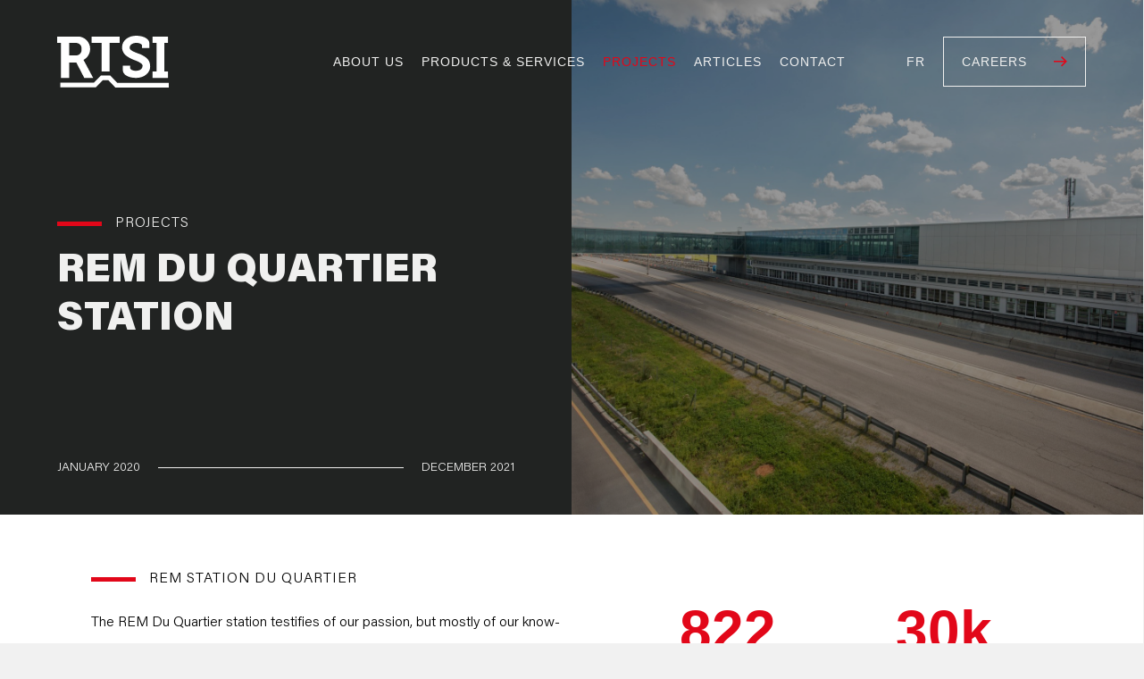

--- FILE ---
content_type: text/css; charset=utf-8
request_url: https://rtsi.ca/en/dist/css/styles.f6c3f4b4e5e680b26587.css
body_size: 10276
content:
/*!
 * @project        craft-webpack Project
 * @name           styles.f6c3f4b4e5e680b26587.css
 * @author         Example Developer
 * @build          Thu, Jul 13, 2023 11:45 AM ET
 * @release        n/a [n/a]
 * @copyright      Copyright (c) 2023 craft-webpack Company, Inc.
 *
 */::selection{background-color:#e20719;color:#fff}::-moz-selection{background-color:#e20719;color:#fff}html{background-color:#f1f1f1}body{background-color:#fff;font-family:acumin-pro,sans-serif!important;font-weight:500!important;font-style:normal!important;overflow-x:hidden;max-width:1920px;margin:0 auto!important}#page-container.gray-background{background-color:#f0f0ef}img{width:100%;height:auto;display:inherit}button{background-color:rgba(0,0,0,0);border:0}.glightbox-container{width:100%;height:100%;position:fixed;top:0;left:0;z-index:999999!important;-ms-touch-action:none;touch-action:none;-webkit-text-size-adjust:100%;-moz-text-size-adjust:100%;-ms-text-size-adjust:100%;text-size-adjust:100%;-webkit-backface-visibility:hidden;backface-visibility:hidden;outline:0;overflow:hidden}.glightbox-container.inactive{display:none}.glightbox-container .gcontainer{position:relative;width:100%;height:100%;z-index:9999;overflow:hidden}.glightbox-container .gslider{-webkit-transition:-webkit-transform .4s ease;transition:-webkit-transform .4s ease;-o-transition:transform .4s ease;transition:transform .4s ease;transition:transform .4s ease,-webkit-transform .4s ease;height:100%;left:0;top:0;position:relative;overflow:hidden;display:-webkit-box!important;display:-ms-flexbox!important;display:flex!important;-webkit-transform:translateZ(0);transform:translateZ(0)}.glightbox-container .gslide,.glightbox-container .gslider{width:100%;-webkit-box-pack:center;-ms-flex-pack:center;justify-content:center;-webkit-box-align:center;-ms-flex-align:center;align-items:center}.glightbox-container .gslide{position:absolute;opacity:1;-webkit-user-select:none;-moz-user-select:none;-ms-user-select:none;user-select:none;display:-webkit-box;display:-ms-flexbox;display:flex;opacity:0}.glightbox-container .gslide.current{opacity:1;z-index:99999;position:relative}.glightbox-container .gslide.prev{opacity:1;z-index:9999}.glightbox-container .gslide-inner-content{width:100%}.glightbox-container .ginner-container{position:relative;width:100%;display:-webkit-box;display:-ms-flexbox;display:flex;-webkit-box-pack:center;-ms-flex-pack:center;justify-content:center;-webkit-box-orient:vertical;-webkit-box-direction:normal;-ms-flex-direction:column;flex-direction:column;max-width:100%;margin:auto;height:100vh}.glightbox-container .ginner-container.gvideo-container{width:100%}.glightbox-container .ginner-container.desc-bottom,.glightbox-container .ginner-container.desc-top{-webkit-box-orient:vertical;-webkit-box-direction:normal;-ms-flex-direction:column;flex-direction:column}.glightbox-container .ginner-container.desc-left,.glightbox-container .ginner-container.desc-right{max-width:100%!important}.gslide iframe,.gslide video{outline:0!important;border:none;min-height:165px;-webkit-overflow-scrolling:touch;-ms-touch-action:auto;touch-action:auto}.gslide-image{-webkit-box-align:center;-ms-flex-align:center;align-items:center}.gslide-image img{max-height:100vh;display:block;padding:0;float:none;outline:0;border:none;-webkit-user-select:none;-moz-user-select:none;-ms-user-select:none;user-select:none;max-width:100vw;width:auto;height:auto;-o-object-fit:cover;object-fit:cover;-ms-touch-action:none;touch-action:none;margin:auto;min-width:200px}.desc-bottom .gslide-image img,.desc-top .gslide-image img{width:auto}.desc-left .gslide-image img,.desc-right .gslide-image img{width:auto;max-width:100%}.gslide-image img.zoomable{position:relative}.gslide-image img.dragging{cursor:-webkit-grabbing!important;cursor:grabbing!important;-webkit-transition:none;-o-transition:none;transition:none}.gslide-video{position:relative;max-width:100vh;width:100%!important}.gslide-video .gvideo-wrapper{width:100%;margin:auto}.gslide-video:before{content:"";display:block;position:absolute;width:100%;height:100%;background:rgba(255,0,0,.34);display:none}.gslide-video.playing:before{display:none}.gslide-video.fullscreen{max-width:100%!important;min-width:100%;height:75vh}.gslide-video.fullscreen video{max-width:100%!important;width:100%!important}.gslide-inline{background:#fff;text-align:left;max-height:calc(100vh - 40px);overflow:auto;max-width:100%}.gslide-inline .ginlined-content{padding:20px;width:100%}.gslide-inline .dragging{cursor:-webkit-grabbing!important;cursor:grabbing!important;-webkit-transition:none;-o-transition:none;transition:none}.ginlined-content{overflow:auto;display:block!important;opacity:1}.gslide-external{width:100%;min-width:100%;background:#fff;padding:0;overflow:auto;max-height:75vh;height:100%}.gslide-external,.gslide-media{display:-webkit-box;display:-ms-flexbox;display:flex}.gslide-media{width:auto}.zoomed .gslide-media{-webkit-box-shadow:none!important;box-shadow:none!important}.desc-bottom .gslide-media,.desc-top .gslide-media{margin:0 auto;-webkit-box-orient:vertical;-webkit-box-direction:normal;-ms-flex-direction:column;flex-direction:column}.gslide-description{position:relative;-webkit-box-flex:1;-ms-flex:1 0 100%;flex:1 0 100%}.gslide-description.description-left,.gslide-description.description-right{max-width:100%}.gslide-description.description-bottom,.gslide-description.description-top{margin:0 auto;width:100%}.gslide-description p{margin-bottom:12px}.gslide-description p:last-child{margin-bottom:0}.glightbox-button-hidden,.zoomed .gslide-description{display:none}.glightbox-mobile .glightbox-container .gslide-description{height:auto!important;width:100%;background:0 0;position:absolute;bottom:15px;max-width:100vw!important;-webkit-box-ordinal-group:3!important;-ms-flex-order:2!important;order:2!important;max-height:78vh;overflow:auto!important;background:-webkit-gradient(linear,left top,left bottom,color-stop(0,rgba(0,0,0,0)),to(rgba(0,0,0,.75)));background:-o-linear-gradient(top,rgba(0,0,0,0) 0,rgba(0,0,0,.75) 100%);background:linear-gradient(180deg,rgba(0,0,0,0) 0,rgba(0,0,0,.75));-webkit-transition:opacity .3s linear;-o-transition:opacity .3s linear;transition:opacity .3s linear;padding:19px 11px 50px}.glightbox-mobile .glightbox-container .gslide-title{color:#fff;font-size:1em}.glightbox-mobile .glightbox-container .gslide-desc{color:#a1a1a1}.glightbox-mobile .glightbox-container .gslide-desc a{color:#fff;font-weight:700}.glightbox-mobile .glightbox-container .gslide-desc *{color:inherit}.glightbox-mobile .glightbox-container .gslide-desc string{color:#fff}.glightbox-mobile .glightbox-container .gslide-desc .desc-more{color:#fff;opacity:.4}.gdesc-open .gslide-media{-webkit-transition:opacity .5s ease;-o-transition:opacity .5s ease;transition:opacity .5s ease;opacity:.4}.gdesc-open .gdesc-inner{padding-bottom:30px}.gdesc-closed .gslide-media{-webkit-transition:opacity .5s ease;-o-transition:opacity .5s ease;transition:opacity .5s ease;opacity:1}.greset{-webkit-transition:all .3s ease;-o-transition:all .3s ease;transition:all .3s ease}.gabsolute{position:absolute}.grelative{position:relative}.glightbox-desc{display:none!important}.glightbox-open{overflow:hidden}.gloader{height:25px;width:25px;-webkit-animation:lightboxLoader .8s linear infinite;animation:lightboxLoader .8s linear infinite;border:2px solid #fff;border-right-color:rgba(0,0,0,0);border-radius:50%;position:absolute;display:block;z-index:9999;left:0;right:0;margin:0 auto;top:47%}.goverlay{width:100%;height:calc(100vh + 1px);position:fixed;top:-1px;left:0;will-change:opacity}.glightbox-mobile .goverlay,.goverlay{background:#000}.gclose,.gnext,.gprev{z-index:99999;cursor:pointer;width:26px;height:44px;border:none;display:-webkit-box;display:-ms-flexbox;display:flex;-webkit-box-pack:center;-ms-flex-pack:center;justify-content:center;-webkit-box-align:center;-ms-flex-align:center;align-items:center;-webkit-box-orient:vertical;-webkit-box-direction:normal;-ms-flex-direction:column;flex-direction:column}.gclose svg,.gnext svg,.gprev svg{display:block;width:25px;height:auto;margin:0;padding:0}.gclose.disabled,.gnext.disabled,.gprev.disabled{opacity:.1}.gclose .garrow,.gnext .garrow,.gprev .garrow{stroke:#fff}.gbtn.focused{outline:2px solid #0f3d81}iframe.wait-autoplay{opacity:0}.glightbox-closing .gclose,.glightbox-closing .gnext,.glightbox-closing .gprev{opacity:0!important}.glightbox-clean .gslide-description{background:#fff}.glightbox-clean .gdesc-inner{padding:22px 20px}.glightbox-clean .gslide-title{font-size:1em;font-weight:400;font-family:arial;color:#000;margin-bottom:19px;line-height:1.4em}.glightbox-clean .gslide-desc{font-size:.86em;margin-bottom:0;font-family:arial;line-height:1.4em}.glightbox-clean .gslide-video{background:#000}.glightbox-clean .gclose,.glightbox-clean .gnext,.glightbox-clean .gprev{background-color:rgba(0,0,0,.75);border-radius:4px}.glightbox-clean .gclose path,.glightbox-clean .gnext path,.glightbox-clean .gprev path{fill:#fff}.glightbox-clean .gprev{left:30px}.glightbox-clean .gnext,.glightbox-clean .gprev{position:absolute;top:-100%;width:40px;height:50px}.glightbox-clean .gnext{right:30px}.glightbox-clean .gclose{width:35px;height:35px;top:15px;right:10px;position:absolute}.glightbox-clean .gclose svg{width:18px;height:auto}.glightbox-clean .gclose:hover{opacity:1}.gfadeIn{-webkit-animation:gfadeIn .5s ease;animation:gfadeIn .5s ease}.gfadeOut{-webkit-animation:gfadeOut .5s ease;animation:gfadeOut .5s ease}.gslideOutLeft{-webkit-animation:gslideOutLeft .3s ease;animation:gslideOutLeft .3s ease}.gslideInLeft{-webkit-animation:gslideInLeft .3s ease;animation:gslideInLeft .3s ease}.gslideOutRight{-webkit-animation:gslideOutRight .3s ease;animation:gslideOutRight .3s ease}.gslideInRight{-webkit-animation:gslideInRight .3s ease;animation:gslideInRight .3s ease}.gzoomIn{-webkit-animation:gzoomIn .5s ease;animation:gzoomIn .5s ease}.gzoomOut{-webkit-animation:gzoomOut .5s ease;animation:gzoomOut .5s ease}@-webkit-keyframes lightboxLoader{0%{-webkit-transform:rotate(0);transform:rotate(0)}to{-webkit-transform:rotate(1turn);transform:rotate(1turn)}}@keyframes lightboxLoader{0%{-webkit-transform:rotate(0);transform:rotate(0)}to{-webkit-transform:rotate(1turn);transform:rotate(1turn)}}@-webkit-keyframes gfadeIn{0%{opacity:0}to{opacity:1}}@keyframes gfadeIn{0%{opacity:0}to{opacity:1}}@-webkit-keyframes gfadeOut{0%{opacity:1}to{opacity:0}}@keyframes gfadeOut{0%{opacity:1}to{opacity:0}}@-webkit-keyframes gslideInLeft{0%{opacity:0;-webkit-transform:translate3d(-60%,0,0);transform:translate3d(-60%,0,0)}to{visibility:visible;-webkit-transform:translateZ(0);transform:translateZ(0);opacity:1}}@keyframes gslideInLeft{0%{opacity:0;-webkit-transform:translate3d(-60%,0,0);transform:translate3d(-60%,0,0)}to{visibility:visible;-webkit-transform:translateZ(0);transform:translateZ(0);opacity:1}}@-webkit-keyframes gslideOutLeft{0%{opacity:1;visibility:visible;-webkit-transform:translateZ(0);transform:translateZ(0)}to{-webkit-transform:translate3d(-60%,0,0);transform:translate3d(-60%,0,0);opacity:0;visibility:hidden}}@keyframes gslideOutLeft{0%{opacity:1;visibility:visible;-webkit-transform:translateZ(0);transform:translateZ(0)}to{-webkit-transform:translate3d(-60%,0,0);transform:translate3d(-60%,0,0);opacity:0;visibility:hidden}}@-webkit-keyframes gslideInRight{0%{opacity:0;visibility:visible;-webkit-transform:translate3d(60%,0,0);transform:translate3d(60%,0,0)}to{-webkit-transform:translateZ(0);transform:translateZ(0);opacity:1}}@keyframes gslideInRight{0%{opacity:0;visibility:visible;-webkit-transform:translate3d(60%,0,0);transform:translate3d(60%,0,0)}to{-webkit-transform:translateZ(0);transform:translateZ(0);opacity:1}}@-webkit-keyframes gslideOutRight{0%{opacity:1;visibility:visible;-webkit-transform:translateZ(0);transform:translateZ(0)}to{-webkit-transform:translate3d(60%,0,0);transform:translate3d(60%,0,0);opacity:0}}@keyframes gslideOutRight{0%{opacity:1;visibility:visible;-webkit-transform:translateZ(0);transform:translateZ(0)}to{-webkit-transform:translate3d(60%,0,0);transform:translate3d(60%,0,0);opacity:0}}@-webkit-keyframes gzoomIn{0%{opacity:0;-webkit-transform:scale3d(.3,.3,.3);transform:scale3d(.3,.3,.3)}to{opacity:1}}@keyframes gzoomIn{0%{opacity:0;-webkit-transform:scale3d(.3,.3,.3);transform:scale3d(.3,.3,.3)}to{opacity:1}}@-webkit-keyframes gzoomOut{0%{opacity:1}50%{opacity:0;-webkit-transform:scale3d(.3,.3,.3);transform:scale3d(.3,.3,.3)}to{opacity:0}}@keyframes gzoomOut{0%{opacity:1}50%{opacity:0;-webkit-transform:scale3d(.3,.3,.3);transform:scale3d(.3,.3,.3)}to{opacity:0}}@media (min-width:769px){.glightbox-container .ginner-container{width:auto;height:auto;-webkit-box-orient:horizontal;-webkit-box-direction:normal;-ms-flex-direction:row;flex-direction:row}.glightbox-container .ginner-container.desc-top .gslide-description{-webkit-box-ordinal-group:1;-ms-flex-order:0;order:0}.glightbox-container .ginner-container.desc-top .gslide-image,.glightbox-container .ginner-container.desc-top .gslide-image img{-webkit-box-ordinal-group:2;-ms-flex-order:1;order:1}.glightbox-container .ginner-container.desc-left .gslide-description{-webkit-box-ordinal-group:1;-ms-flex-order:0;order:0}.glightbox-container .ginner-container.desc-left .gslide-image{-webkit-box-ordinal-group:2;-ms-flex-order:1;order:1}.gslide-image img{max-height:97vh;max-width:100%}.gslide-image img.zoomable{cursor:-webkit-zoom-in;cursor:zoom-in}.zoomed .gslide-image img.zoomable{cursor:-webkit-grab;cursor:grab}.gslide-inline{max-height:95vh}.gslide-external{max-height:100vh}.gslide-description.description-left,.gslide-description.description-right{max-width:275px}.glightbox-open{height:auto}.goverlay{background:rgba(0,0,0,.92)}.glightbox-clean .gslide-media{-webkit-box-shadow:1px 2px 9px 0 rgba(0,0,0,.65);box-shadow:1px 2px 9px 0 rgba(0,0,0,.65)}.glightbox-clean .description-left .gdesc-inner,.glightbox-clean .description-right .gdesc-inner{position:absolute;height:100%;overflow-y:auto}.glightbox-clean .gclose,.glightbox-clean .gnext,.glightbox-clean .gprev{background-color:rgba(0,0,0,.32)}.glightbox-clean .gclose:hover,.glightbox-clean .gnext:hover,.glightbox-clean .gprev:hover{background-color:rgba(0,0,0,.7)}.glightbox-clean .gnext,.glightbox-clean .gprev{top:45%}}@media (min-width:992px){.glightbox-clean .gclose{opacity:.7;right:20px}}@media screen and (max-height:420px){.goverlay{background:#000}}

/*! Flickity v2.2.2
https://flickity.metafizzy.co
---------------------------------------------- */.flickity-enabled{position:relative}.flickity-enabled:focus{outline:none}.flickity-viewport{overflow:hidden;position:relative;height:100%}.flickity-slider{position:absolute;width:100%;height:100%}.flickity-enabled.is-draggable{-webkit-tap-highlight-color:transparent;-webkit-user-select:none;-moz-user-select:none;-ms-user-select:none;user-select:none}.flickity-enabled.is-draggable .flickity-viewport{cursor:move;cursor:-webkit-grab;cursor:grab}.flickity-enabled.is-draggable .flickity-viewport.is-pointer-down{cursor:-webkit-grabbing;cursor:grabbing}.flickity-button{position:absolute;background:hsla(0,0%,100%,.75);border:none;color:#333}.flickity-button:hover{background:#fff;cursor:pointer}.flickity-button:focus{outline:none;-webkit-box-shadow:0 0 0 5px #19f;box-shadow:0 0 0 5px #19f}.flickity-button:active{opacity:.6}.flickity-button:disabled{opacity:.3;cursor:auto;pointer-events:none}.flickity-button-icon{fill:currentColor}.flickity-prev-next-button{top:50%;width:44px;height:44px;border-radius:50%;-webkit-transform:translateY(-50%);-ms-transform:translateY(-50%);transform:translateY(-50%)}.flickity-prev-next-button.previous{left:10px}.flickity-prev-next-button.next{right:10px}.flickity-rtl .flickity-prev-next-button.previous{left:auto;right:10px}.flickity-rtl .flickity-prev-next-button.next{right:auto;left:10px}.flickity-prev-next-button .flickity-button-icon{position:absolute;left:20%;top:20%;width:60%;height:60%}.flickity-page-dots{position:absolute;width:100%;bottom:-25px;padding:0;margin:0;list-style:none;text-align:center;line-height:1}.flickity-rtl .flickity-page-dots{direction:rtl}.flickity-page-dots .dot{display:inline-block;width:10px;height:10px;margin:0 8px;background:#333;border-radius:50%;opacity:.25;cursor:pointer}.flickity-page-dots .dot.is-selected{opacity:1}.tiny-title{text-transform:uppercase;font-family:Acumin Pro,sans-serif;font-weight:400;font-style:normal;font-size:16px;padding-left:65px;position:relative;letter-spacing:1px}.tiny-title:before{content:"";display:block;width:50px;height:5px;background-color:#e20719;position:absolute;left:0;top:6px}@media only screen and (max-width:1024px){.tiny-title{font-size:14px}}@media only screen and (max-width:500px){.tiny-title{font-size:12px}}.big-title{font-family:Acumin Pro,sans-serif;font-weight:800;font-style:normal;font-size:45px;text-transform:uppercase;line-height:1.2}@media only screen and (max-width:1024px){.big-title{font-size:35px}}@media only screen and (max-width:500px){.big-title{font-size:25px}}.medium-title{font-family:Acumin Pro,sans-serif;font-weight:300;letter-spacing:1px;font-style:normal;font-size:30px;text-transform:uppercase;line-height:1.2}@media only screen and (max-width:1024px){.medium-title{font-size:20px}}@media only screen and (max-width:500px){.medium-title{font-size:18px}}.regular-text{font-family:Acumin Pro,sans-serif;font-weight:400;font-size:16px;line-height:2}@media only screen and (max-width:1024px){.regular-text{font-size:14px;line-height:1.5}}.button{text-decoration:none;display:-webkit-box;display:-ms-flexbox;display:flex;-webkit-box-align:center;-ms-flex-align:center;align-items:center;width:-webkit-fit-content;width:-moz-fit-content;width:fit-content;padding:20px;background-color:rgba(0,0,0,0);position:relative}.button,.button p{-webkit-transition:all .2s ease;-o-transition:all .2s ease;transition:all .2s ease}.button p{margin-right:30px;text-transform:uppercase;font-size:14px;z-index:10}.button.is-left p{margin-left:30px;margin-right:0}.button:before{content:"";display:block;width:0;height:100%;position:absolute;top:0;left:0;z-index:1;-webkit-transition:all .2s ease;-o-transition:all .2s ease;transition:all .2s ease}.button.arrow-down{width:230px;-webkit-box-pack:justify;-ms-flex-pack:justify;justify-content:space-between}.button.arrow-down img{width:10px}.button img{width:15px;z-index:10}.button.light{border:1px solid #f0f0ef}.button.light p{color:#f0f0ef}.button.light:before{background-color:#f0f0ef}.button.dark{border:1px solid #212322}.button.dark p{color:#212322}.button.dark:before{background-color:#212322}.button:hover.light p{color:#212322}.button:hover.light:before{width:100%;background-color:#f0f0ef}.button:hover.dark p{color:#f0f0ef}.button:hover.dark:before{width:100%;background-color:#212322}@media only screen and (max-width:800px){.button{padding:15px}.button p{font-size:12px}}.plus{width:45px;height:45px;border:1px solid #f0f0ef;display:-webkit-box;display:-ms-flexbox;display:flex;-webkit-box-align:center;-ms-flex-align:center;align-items:center;-webkit-box-pack:center;-ms-flex-pack:center;justify-content:center}.plus,.plus p{position:relative}.plus p{color:#f0f0ef;font-weight:300;margin:0;padding:0;font-size:18px;line-height:1;top:-2px;z-index:10}.plus:before{content:"";display:block;width:0;height:100%;position:absolute;top:0;left:0;z-index:1;-webkit-transition:all .2s ease;-o-transition:all .2s ease;transition:all .2s ease;background-color:#f0f0ef}.plus:hover p{color:#e20719}.plus:hover:before{width:100%}@media only screen and (max-width:800px){.plus{width:35px;height:35px}}.arrow{width:50px;height:50px;display:-webkit-box;display:-ms-flexbox;display:flex;-webkit-box-pack:center;-ms-flex-pack:center;justify-content:center;-webkit-box-align:center;-ms-flex-align:center;align-items:center;margin-left:15px;cursor:pointer;position:relative}.arrow img{position:relative;width:10px;z-index:10}.arrow.dark{border:1px solid #212322;background-color:#fff}.arrow.dark:before{background-color:#212322}.arrow.light{border:1px solid #f0f0ef;background-color:#212322}.arrow.light:before{background-color:#f0f0ef}.arrow:before{content:"";display:block;width:0;height:100%;position:absolute;top:0;left:0;-webkit-transition:all .2s ease;-o-transition:all .2s ease;transition:all .2s ease}.arrow:hover:before{width:100%}@media only screen and (max-width:800px){.arrow{width:35px;height:35px}.arrow img{width:7px}}.pagination-wrap{width:100%;display:-webkit-box;display:-ms-flexbox;display:flex;-webkit-box-align:center;-ms-flex-align:center;align-items:center;-webkit-box-pack:center;-ms-flex-pack:center;justify-content:center;padding-top:4vw;padding-bottom:1vw}.pagination-wrap a{margin:10px 15px}a,abbr,acronym,address,applet,article,aside,audio,b,big,blockquote,body,canvas,caption,center,cite,code,dd,del,details,dfn,div,dl,dt,em,embed,fieldset,figcaption,figure,footer,form,h1,h2,h3,h4,h5,h6,header,hgroup,html,i,iframe,img,ins,kbd,label,legend,li,mark,menu,nav,object,ol,output,p,pre,q,ruby,s,samp,section,small,span,strike,strong,sub,summary,sup,table,tbody,td,tfoot,th,thead,time,tr,tt,u,ul,var,video{margin:0;padding:0;border:0;font-size:100%;font:inherit;vertical-align:baseline}article,aside,details,figcaption,figure,footer,header,hgroup,menu,nav,section{display:block}body{line-height:1}ol,ul{list-style:none}blockquote,q{quotes:none}blockquote:after,blockquote:before,q:after,q:before{content:"";content:none}table{border-collapse:collapse;border-spacing:0}*{-webkit-box-sizing:border-box;box-sizing:border-box;outline:none}.main-header{position:fixed;top:0;left:50%;-webkit-transform:translate(-50%);-ms-transform:translate(-50%);transform:translate(-50%);z-index:10000;width:100%;max-width:1920px;margin:0 auto;padding:40px 5vw 0;display:-webkit-box;display:-ms-flexbox;display:flex;-webkit-box-align:center;-ms-flex-align:center;align-items:center;-webkit-box-pack:justify;-ms-flex-pack:justify;justify-content:space-between}.main-header,.main-header .logo{-webkit-transition:all .2s ease;-o-transition:all .2s ease;transition:all .2s ease}.main-header .logo{width:125px;opacity:1}.main-header .logo-colors{width:100px;display:none}.main-header a{text-decoration:none;color:#f0f0ef;text-transform:uppercase;letter-spacing:1px;-webkit-transition:all .2s ease;-o-transition:all .2s ease;transition:all .2s ease}.main-header a.is-active{color:#e20719}.main-header nav{position:relative;right:-5%}.main-header nav a{margin:0 10px;font-size:14px}.main-header nav a:hover{color:#e20719}.main-header .toggle-mobile-menu{display:none;cursor:pointer;background-color:rgba(0,0,0,0);border:0}.main-header .toggle-mobile-menu p{color:#f0f0ef;text-transform:uppercase;font-size:16px;letter-spacing:1px;margin-right:10px;position:relative;top:2px}.main-header .toggle-mobile-menu .burger span,.main-header .toggle-mobile-menu p{-webkit-transition:all .2s ease;-o-transition:all .2s ease;transition:all .2s ease}.main-header .toggle-mobile-menu .burger span{display:block;width:25px;height:3px;background-color:#f0f0ef;margin-bottom:5px}.main-header .about-link.is-hover+.sub-menu,.main-header .services-link.is-hover+.services-sub{top:55px;opacity:1;height:auto}.main-header .sub-menu{z-index:-1;height:0;overflow:hidden;background-color:#161717;width:-webkit-fit-content;width:-moz-fit-content;width:fit-content;position:absolute;-webkit-transition:top .2s ease,opacity .2s ease,height .2s ease .2s;-o-transition:top .2s ease,opacity .2s ease,height .2s ease .2s;transition:top .2s ease,opacity .2s ease,height .2s ease .2s;top:60px;opacity:0}.main-header .sub-menu a{display:block;width:100%;margin:0;padding:12px 20px;font-size:12px;border-bottom:1px solid hsla(0,0%,100%,.1)}.main-header .sub-menu.about-sub{left:10px}.main-header .sub-menu.services-sub{left:110px}.main-header .right{display:-webkit-box;display:-ms-flexbox;display:flex;-webkit-box-align:center;-ms-flex-align:center;align-items:center}.main-header .right .lang{font-size:14px;margin-right:20px}.main-header .right .lang:hover{color:#e20719}.main-header.fixed{padding:1vw 5vw;background-color:#fff}.main-header.fixed .logo{width:100px;opacity:0;display:none}.main-header.fixed .logo-colors{opacity:1;display:block}.main-header.fixed a{color:#212322}.main-header.fixed a.is-active{color:#e20719}.main-header.fixed .button{border:1px solid #212322}.main-header.fixed .button p{color:#212322}.main-header.fixed .button:hover p{color:#f0f0ef}.main-header.fixed .button:hover:before{background-color:#212322}.main-header.fixed .sub-menu{top:51px}.main-header.fixed .sub-menu a{color:#f0f0ef}.main-header.fixed .sub-menu a:hover{color:#e20719}.main-header.fixed .about-link.is-hover+.sub-menu,.main-header.fixed .services-link.is-hover+.services-sub{top:51px;opacity:1}.main-header.fixed .toggle-mobile-menu p{color:#212322}.main-header.fixed .toggle-mobile-menu .burger span{background-color:#212322}@media only screen and (max-width:1200px){.main-header nav{right:0}}@media only screen and (max-width:1080px){.main-header .right,.main-header .sub-menu,.main-header nav{display:none}.main-header .toggle-mobile-menu{display:-webkit-box;display:-ms-flexbox;display:flex}.main-header.fixed{padding:1.5vw 5vw}}@media only screen and (max-width:500px){.main-header{padding:5vw 8vw}.main-header .logo,.main-header .logo-colors{width:80px}.main-header .toggle-mobile-menu p{font-size:14px}.main-header.fixed{padding:3vw 5vw}.main-header.fixed .logo-colors img{width:60px}}.mobile-menu-wrap{width:100%;height:100%;position:fixed;top:0;left:0;z-index:-1}.mobile-menu-wrap .nav-wrap{width:40vw;height:100%;background-color:#f0f0ef;position:absolute;right:-40vw;top:0;z-index:2;-webkit-transition:all .2s ease;-o-transition:all .2s ease;transition:all .2s ease;padding:5vw 4vw;overflow-y:scroll}.mobile-menu-wrap .nav-wrap .close{position:absolute;top:2vw;right:2vw;cursor:pointer}.mobile-menu-wrap .nav-wrap .close img{width:20px}.mobile-menu-wrap .nav-wrap .logo-colors img{width:125px;margin-bottom:2vw}.mobile-menu-wrap .nav-wrap .about-sub-menu{position:relative;z-index:-1;width:100%;height:0;overflow:hidden;-webkit-transition:all .2s ease .5s;-o-transition:all .2s ease .5s;transition:all .2s ease .5s}.mobile-menu-wrap .nav-wrap .about-sub-menu.show{height:230px;z-index:2}.mobile-menu-wrap .nav-wrap .services-sub-menu{width:100%;height:0;overflow:hidden;-webkit-transition:all .2s ease;-o-transition:all .2s ease;transition:all .2s ease}.mobile-menu-wrap .nav-wrap .services-sub-menu.show{height:100px}.mobile-menu-wrap .nav-wrap .mobile-link{width:100%;display:-webkit-box;display:-ms-flexbox;display:flex;-webkit-box-pack:justify;-ms-flex-pack:justify;justify-content:space-between;-webkit-box-align:center;-ms-flex-align:center;align-items:center;background-color:#fff;color:#212322;font-size:14px;text-transform:uppercase;text-decoration:none;padding:18px 20px;margin-bottom:3px;cursor:pointer;-webkit-transition:all .2s ease;-o-transition:all .2s ease;transition:all .2s ease;line-height:1.2}.mobile-menu-wrap .nav-wrap .mobile-link.is-active{color:#e20719}.mobile-menu-wrap .nav-wrap .mobile-link p{margin:0;padding:0}.mobile-menu-wrap .nav-wrap .mobile-link img{width:10px}.mobile-menu-wrap .nav-wrap .mobile-link.dark,.mobile-menu-wrap .nav-wrap .mobile-link:hover{background-color:#212322;color:#f0f0ef}.mobile-menu-wrap .nav-wrap .mobile-link.dark{padding:15px 20px;margin-bottom:0}.mobile-menu-wrap .nav-wrap .bottom{display:-webkit-box;display:-ms-flexbox;display:flex;-webkit-box-align:center;-ms-flex-align:center;align-items:center;-webkit-box-pack:justify;-ms-flex-pack:justify;justify-content:space-between;margin-top:2vw}.mobile-menu-wrap .nav-wrap .bottom .lang{color:#212322;text-decoration:none}.mobile-menu-wrap .overlay{width:100%;height:100%;position:absolute;top:0;left:0;background-color:#212322;opacity:0;z-index:1;-webkit-transition:all .2s ease;-o-transition:all .2s ease;transition:all .2s ease}.mobile-menu-wrap.show{z-index:2000000000}.mobile-menu-wrap.show .nav-wrap{right:0}.mobile-menu-wrap.show .overlay{opacity:.8}@media only screen and (max-width:940px){.mobile-menu-wrap .nav-wrap{right:-50vw;width:50vw}}@media only screen and (max-width:700px){.mobile-menu-wrap .nav-wrap{width:75vw;right:-75vw;padding:8vw 7vw}}@media only screen and (max-width:500px){.mobile-menu-wrap .nav-wrap{width:100vw;right:-100vw}.mobile-menu-wrap .nav-wrap .close{right:5vw;top:5vw}.mobile-menu-wrap .nav-wrap .logo-colors img{width:100px;margin-bottom:5vw}.mobile-menu-wrap .nav-wrap .bottom{margin-top:5vw}}.main-footer{padding:5vw;position:relative}.main-footer .wrap{display:-webkit-box;display:-ms-flexbox;display:flex;-ms-flex-wrap:wrap;flex-wrap:wrap;-webkit-box-pack:justify;-ms-flex-pack:justify;justify-content:space-between;-webkit-box-align:end;-ms-flex-align:end;align-items:flex-end;background-color:#212322;padding:5vw;width:100%}.main-footer .wrap .logo{width:100%;margin-bottom:3vw}.main-footer .wrap .logo img{width:200px;opacity:1}.main-footer .wrap .contact{width:40%}.main-footer .wrap .contact .regular-text{color:#f0f0ef;font-size:15px}.main-footer .wrap .contact .social{width:30px;display:block;margin-top:10px}.main-footer .wrap .contact.social-box{width:30px}.main-footer .letter-i{position:absolute;right:10vw;top:-5vw;width:8vw;z-index:1}@media only screen and (max-width:1000px){.main-footer .wrap .contact{width:45%}.main-footer .wrap .contact .regular-text{font-size:13px}.main-footer .wrap .logo{margin-bottom:5vw}.main-footer .wrap .logo img{width:100px}}@media only screen and (max-width:600px){.main-footer .wrap .contact{width:100%;margin-bottom:5vw}}.box-contact{height:60px;display:-webkit-box;display:-ms-flexbox;display:flex;-webkit-box-align:center;-ms-flex-align:center;align-items:center;border:1px solid hsla(0,0%,100%,.2);text-decoration:none;padding:20px;margin-top:10px}.box-contact p{color:#f0f0ef;font-size:14px}.box-contact img{width:15px;margin-right:20px}@media only screen and (max-width:1000px){.box-contact{height:50px;padding:15px}.box-contact p{font-size:12px}}.no-i-footer .main-footer .letter-i{display:none}.hero{position:relative;width:100%}.hero.home{height:100vh}.hero.about{height:75vh;background-image:url(/img/hero-about.jpg);background-size:cover;background-position:50%}.hero.about .data{top:55%}.hero.about .letter-r{position:absolute;right:0;bottom:0;width:20vw;z-index:10}.hero.produits-services{height:75vh;background-image:url(/img/hero-services.jpg);background-size:cover;background-position:50%}.hero.produits-services .data{top:55%}.hero.service-details{height:75vh;background-image:url(/img/service-commercial.jpg);background-size:cover;background-position:50%}.hero.service-details .data{top:55%}.hero .main-carousel{width:100%;height:100vh;position:relative}.hero .main-carousel .carousel-cell{width:100%;height:100vh;background-size:cover;background-position:50%}.hero .main-carousel .hero-slider-1{background-image:url(/img/hero-home.jpg)}.hero .main-carousel .hero-slider-2{background-image:url(/img/home-fierte.jpg)}.hero .main-carousel .hero-slider-3{background-image:url(/img/hero-home.jpg)}.hero .main-carousel .flickity-page-dots{right:0;top:50%;bottom:inherit;-webkit-transform:translateY(-50%);-ms-transform:translateY(-50%);transform:translateY(-50%);z-index:100;width:auto;text-align:right;display:-webkit-box;display:-ms-flexbox;display:flex;-ms-flex-wrap:wrap;flex-wrap:wrap;-webkit-box-pack:end;-ms-flex-pack:end;justify-content:flex-end;width:40px}.hero .main-carousel .flickity-page-dots .dot{width:25px;height:4px;opacity:1;background:#f0f0ef;display:block;border-radius:0;margin:0 0 15px;-webkit-transition:all .2s ease;-o-transition:all .2s ease;transition:all .2s ease}.hero .main-carousel .flickity-page-dots .dot.is-selected{width:40px}.hero .data{position:absolute;top:50%;left:5vw;-webkit-transform:translateY(-50%);-ms-transform:translateY(-50%);transform:translateY(-50%);z-index:10;color:#f0f0ef;width:70%}.hero .data .big-title{margin:25px 0}.hero .safe{right:5vw;bottom:5vw}.hero.about .safe,.hero .safe{width:20vw;max-width:110px;position:absolute;z-index:10}.hero.about .safe{right:inherit;left:5vw;bottom:50px}.hero .opacity{width:100%;height:100%;background-color:#212322;opacity:.7;position:absolute;top:0;left:0;z-index:1}@media only screen and (max-width:500px){.hero .data{left:8vw}.hero.home{height:80vh}}.hero-sub-menu{background-color:#fff;position:absolute;right:5vw;bottom:0;z-index:50;padding:2vw}.hero-sub-menu a{text-decoration:none;text-transform:uppercase;color:#212322;font-size:14px;margin:0 20px;-webkit-transition:all .2s ease;-o-transition:all .2s ease;transition:all .2s ease;letter-spacing:1px}.hero-sub-menu a:hover{color:#e20719}@media only screen and (max-width:800px){.hero-sub-menu{display:none}}.half-block{display:-webkit-box;display:-ms-flexbox;display:flex;-webkit-box-align:center;-ms-flex-align:center;align-items:center;width:100%}.half-block.services{margin:5vw 0}.half-block .img-block{width:50%;position:relative;z-index:10}.half-block .img-block video{width:100%;height:auto}.half-block .img-block img{width:100%}.half-block .img-block img.play{width:80px;position:absolute;top:50%;left:50%;-webkit-transform:translate(-50%,-50%) scale(1);-ms-transform:translate(-50%,-50%) scale(1);transform:translate(-50%,-50%) scale(1);cursor:pointer;-webkit-transition:all .2s ease;-o-transition:all .2s ease;transition:all .2s ease}.half-block .img-block img.play:hover{-webkit-transform:translate(-50%,-50%) scale(.9);-ms-transform:translate(-50%,-50%) scale(.9);transform:translate(-50%,-50%) scale(.9)}.half-block .data{width:50%;padding:0 5vw}.half-block .data.spacing{padding:0 5vw 0 8vw}.half-block .data .regular-text{margin-bottom:25px}.half-block .data .medium-title{color:#212322;line-height:1.5;margin:25px 0}.half-block.special-hero .img-block{margin-top:-2vw}.half-block.special-hero .data .medium-title{text-transform:none}.half-block.special-style{position:relative;margin-top:12vw}.half-block.special-style:before{content:"";display:block;width:5vw;height:30vw;background-color:#bacdd5;position:absolute;top:-10vw;left:0;z-index:20}.half-block.special-style .letter-s{position:absolute;left:0;top:-20vw;width:18vw;z-index:1}.half-block.spacing{margin:5vw 0}.half-block.spacing .img-block{padding-right:8vw}.half-block.spacing .data{padding:0 5vw 0 8vw}.half-block.spacing .data .medium-title{padding-right:10vw}@media only screen and (max-width:800px){.half-block{-ms-flex-wrap:wrap;flex-wrap:wrap}.half-block .img-block{width:100%}.half-block .img-block img.play{width:50px}.half-block .data{width:100%;padding:8vw}.half-block.special-hero .img-block{margin-top:0}.half-block.spacing .img-block{padding-right:0}.half-block.services .img-block{margin-top:8vw}}.services-block{width:100%;background-image:url(/img/home-services.jpg);background-size:cover;background-position:50%;margin-top:10vw}.services-block,.services-block .service{display:-webkit-box;display:-ms-flexbox;display:flex;position:relative}.services-block .service{width:33.33%;min-height:80vh;z-index:10;text-decoration:none;-webkit-box-pack:center;-ms-flex-pack:center;justify-content:center;-webkit-box-align:center;-ms-flex-align:center;align-items:center;border-right:1px solid hsla(0,0%,100%,.3)}.services-block .service .medium-title{color:#f0f0ef;padding:0 10vw;text-align:center;font-weight:300}.services-block .service:last-child{border-right:0}.services-block .service .plus{position:absolute;left:50%;bottom:30px;-webkit-transform:translate(-50%);-ms-transform:translate(-50%);transform:translate(-50%)}.services-block .service:hover .plus p{color:#e20719}.services-block .service:hover .plus:before{width:100%}.services-block .service-commercial:hover~.service-commercial-img{opacity:1}.services-block .service-residentiel:hover~.service-residentiel-img{opacity:1}.services-block .service-commercial-img{background-image:url(/img/service-commercial.jpg)}.services-block .service-commercial-img,.services-block .service-residentiel-img{width:100%;height:100%;background-size:cover;background-position:50%;position:absolute;top:0;left:0;z-index:1;opacity:0;-webkit-transition:all .5s ease;-o-transition:all .5s ease;transition:all .5s ease}.services-block .service-residentiel-img{background-image:url(/img/service-residentiel.jpg)}.services-block .opacity{width:100%;height:100%;background-color:#212322;opacity:.7;position:absolute;top:0;left:0;z-index:2}.services-block .letter-r{position:absolute;right:0;top:-20vw;width:20vw;z-index:1}@media only screen and (max-width:500px){.services-block{-ms-flex-wrap:wrap;flex-wrap:wrap}.services-block .service{width:100%;min-height:30vh;border-right:0;border-bottom:1px solid hsla(0,0%,100%,.3)}.services-block .service:last-child{border-bottom:0}.services-block .service .medium-title{position:relative;top:-10%}.services-block .service .plus{bottom:20px}}.realisations{width:100%;padding:5vw 8vw;position:relative}.realisations header{display:-webkit-box;display:-ms-flexbox;display:flex;-webkit-box-pack:justify;-ms-flex-pack:justify;justify-content:space-between;-webkit-box-align:end;-ms-flex-align:end;align-items:flex-end;margin-bottom:5vw}.realisations header .medium-title{margin-top:25px}.realisations header .regular-text{width:49%}.realisations header .right.filters-wrap{position:relative}.realisations header .right.filters-wrap .button{width:auto;min-width:230px}.realisations header .right.filters-wrap .filters{background-color:#212322;width:100%;position:absolute;top:55px;left:0;z-index:10;overflow:hidden;height:0;-webkit-transition:all .5s ease;-o-transition:all .5s ease;transition:all .5s ease}.realisations header .right.filters-wrap .filters.show{height:287px}.realisations header .right.filters-wrap .filters .filter{color:#f0f0ef;font-size:15px;padding:10px;border-bottom:1px solid hsla(0,0%,100%,.1);cursor:pointer;-webkit-transition:all .2s ease;-o-transition:all .2s ease;transition:all .2s ease}.realisations header .right.filters-wrap .filters .filter a{text-decoration:none;color:inherit}.realisations header .right.filters-wrap .filters .filter:hover{color:#e20719}.realisations .list{display:-webkit-box;display:-ms-flexbox;display:flex;-ms-flex-wrap:wrap;flex-wrap:wrap;-webkit-box-pack:justify;-ms-flex-pack:justify;justify-content:space-between;-webkit-box-align:start;-ms-flex-align:start;align-items:flex-start}.realisations .list .row{width:calc(50% - 10px)}.realisations .list .regular-text{margin-bottom:2vw}.realisations .list .spacing-bottom{margin-bottom:3vw}.realisations .list .projet{width:100%;position:relative;overflow:hidden;display:inline-block;margin-bottom:20px}.realisations .list .projet .plus{position:absolute;right:25px;bottom:25px;z-index:2}.realisations .list .projet .name{font-weight:800;font-size:24px;position:absolute;top:25px;left:25px;text-transform:uppercase;width:60%;line-height:1.1;z-index:2;color:#f0f0ef;opacity:0;-webkit-transition:all .5s ease;-o-transition:all .5s ease;transition:all .5s ease}.realisations .list .projet img{-webkit-transform:scale(1);-ms-transform:scale(1);transform:scale(1);-webkit-transition:all .8s ease;-o-transition:all .8s ease;transition:all .8s ease}.realisations .list .projet:before{content:"";display:block;width:100%;height:100%;background-color:#212322;position:absolute;top:0;left:0;opacity:0;z-index:1;-webkit-transition:all .5s ease;-o-transition:all .5s ease;transition:all .5s ease}.realisations .list .projet:hover:before{opacity:.7}.realisations .list .projet:hover .name{opacity:1}.realisations .list .projet:hover img{-webkit-transform:scale(1.05);-ms-transform:scale(1.05);transform:scale(1.05)}.realisations .list .projet:hover .plus p{color:#e20719}.realisations .list .projet:hover .plus:before{width:100%}.realisations .letter-t{position:absolute;right:0;bottom:-5vw;width:20vw;z-index:1}@media only screen and (max-width:1024px){.realisations .list .projet .name{font-size:20px}.realisations .list .regular-text,.realisations header{margin-bottom:5vw}}@media only screen and (max-width:600px){.realisations{padding:8vw 8vw 20vw}.realisations .list .row{width:100%}.realisations .list .projet{margin-bottom:3vw}}.identite-block{background-color:#212322;padding-left:8vw;padding-bottom:0;margin-top:15vw;position:relative}.identite-block .letter-t{position:absolute;left:0;top:-15vw;width:20vw;z-index:1}.identite-block .top{display:-webkit-box;display:-ms-flexbox;display:flex;-webkit-box-align:end;-ms-flex-align:end;align-items:flex-end;margin-bottom:5vw;position:relative;top:-8vw}.identite-block .top .left{width:calc(50% - 4.1vw);padding-right:5vw}.identite-block .top .right{width:calc(50% + 4.1vw)}.identite-block .top .right video{width:100%;height:auto}.identite-block .medium-title,.identite-block .tiny-title{color:#f0f0ef;margin-bottom:25px}.identite-block .regular-text{color:#f0f0ef}.identite-block .valeurs{display:-webkit-box;display:-ms-flexbox;display:flex;-ms-flex-wrap:wrap;flex-wrap:wrap;-webkit-box-pack:justify;-ms-flex-pack:justify;justify-content:space-between;padding-right:8vw;text-align:center;position:relative;top:-8vw}.identite-block .valeurs .title-wrap{width:100%}.identite-block .valeurs .title-wrap .tiny-title{width:-webkit-fit-content;width:-moz-fit-content;width:fit-content}.identite-block .valeurs .box{width:calc(25% - 10px)}.identite-block .valeurs .box .img,.identite-block .valeurs .box .img img{width:100%}.identite-block .valeurs .box .medium-title{font-size:18px;margin-bottom:10px;margin-top:20px}.identite-block .valeurs .box .regular-text{line-height:1.5;padding:0 2vw}@media only screen and (max-width:1200px){.identite-block{padding-bottom:8vw}.identite-block .letter-t{width:15vw}.identite-block .top,.identite-block .valeurs{top:0}}@media only screen and (max-width:800px){.identite-block{margin-top:20vw;padding:0}.identite-block .top{-ms-flex-wrap:wrap;flex-wrap:wrap;padding:8vw}.identite-block .top .left{width:100%;padding-right:0;margin-bottom:5vw}.identite-block .top .right{width:100%}.identite-block .valeurs{padding:0 8vw 8vw}.identite-block .valeurs .box{width:calc(50% - 10px);margin-bottom:5vw}.identite-block .valeurs .box .medium-title{font-size:14px;margin-bottom:10px;margin-top:15px}.identite-block .valeurs .box .regular-text{line-height:1.5;padding:0 2vw}}.slider{width:100%;padding:5vw 0}.slider.spacing-bottom{margin-bottom:3vw}.slider .main-carousel{width:100%;margin-top:3vw}.slider .main-carousel .carousel-cell{width:calc(100% - 40vw);max-width:860px;margin:0 10px;opacity:.3;-webkit-transition:all .2s ease;-o-transition:all .2s ease;transition:all .2s ease;position:relative}.slider .main-carousel .carousel-cell.is-selected{opacity:1}.slider .main-carousel .carousel-cell .name{background-color:#fff;padding:15px 20px;position:absolute;top:20px;left:20px}.slider .main-carousel .carousel-cell .name p{font-size:14px;font-weight:400;text-transform:uppercase;letter-spacing:1px}.slider .main-carousel .carousel-cell .logo{width:150px;position:absolute;left:20px;bottom:20px}.slider .main-carousel .carousel-cell .button{position:absolute;right:20px;bottom:20px;background-color:#fff}.slider .main-carousel .carousel-cell .button p{color:#212322}.slider .arrow-position{position:relative}.slider .arrow-position .arrow.left{left:0;margin-left:-1px}.slider .arrow-position .arrow.left,.slider .arrow-position .arrow.right{position:absolute;top:50%;-webkit-transform:translateY(-50%);-ms-transform:translateY(-50%);transform:translateY(-50%)}.slider .arrow-position .arrow.right{right:0;margin-left:0;margin-right:-1px}@media only screen and (max-width:800px){.slider{padding-top:8vw;margin-bottom:5vw}.slider .main-carousel .carousel-cell .name{padding:15px 0;top:0;left:0;position:relative}.slider .main-carousel .carousel-cell .name p{font-size:12px}.slider .main-carousel .carousel-cell .logo{width:80px;left:0;bottom:0}.slider .main-carousel .carousel-cell .button{right:0;bottom:0}}.slider-content{width:100%;background-color:#212322;margin-bottom:10vw;margin-top:3vw;position:relative}.slider-content .flickity-viewport{overflow:inherit}.slider-content .main-carousel{width:100%;overflow:hidden}.slider-content .arrow-position{position:relative}.slider-content .arrow-position .arrow.left{left:0;margin-left:-1px}.slider-content .arrow-position .arrow.left,.slider-content .arrow-position .arrow.right{position:absolute;top:50%;-webkit-transform:translateY(-50%);-ms-transform:translateY(-50%);transform:translateY(-50%)}.slider-content .arrow-position .arrow.right{right:0;margin-left:0;margin-right:-1px}.slider-content .carousel-cell{display:-webkit-box;display:-ms-flexbox;display:flex;-webkit-box-align:center;-ms-flex-align:center;align-items:center;position:relative;width:100%}.slider-content .carousel-cell .content{width:50%;padding:0 5vw 0 8vw}.slider-content .carousel-cell .content .medium-title{color:#f0f0ef;margin-top:25px;margin-bottom:25px}.slider-content .carousel-cell .content .regular-text,.slider-content .carousel-cell .content .tiny-title{color:#f0f0ef}.slider-content .carousel-cell .img{width:50%;position:relative}.slider-content .button-wrap{display:-webkit-box;display:-ms-flexbox;display:flex;position:absolute;left:8vw;bottom:30px}.slider-content .button-wrap .arrow{margin-left:0;margin-right:15px}.slider-content .letter-s{position:absolute;right:-2vw;bottom:-10vw;width:15vw;z-index:1}@media only screen and (max-width:1200px){.slider-content .carousel-cell .content{padding:0 5vw 0 8vw}}@media only screen and (max-width:800px){.slider-content .carousel-cell{-ms-flex-wrap:wrap;flex-wrap:wrap}.slider-content .carousel-cell .content{width:100%;-webkit-box-ordinal-group:2;-ms-flex-order:1;order:1;padding:8vw 8vw 20vw}.slider-content .carousel-cell .img{width:100%;-webkit-box-ordinal-group:1;-ms-flex-order:0;order:0;top:0}}.slider-header{display:-webkit-box;display:-ms-flexbox;display:flex;-webkit-box-pack:justify;-ms-flex-pack:justify;justify-content:space-between;-webkit-box-align:end;-ms-flex-align:end;align-items:flex-end;padding:0 8vw}.slider-header .left .regular-text{width:60%;margin-top:25px}.slider-header .medium-title{margin-top:25px}.slider-header .right{display:-webkit-box;display:-ms-flexbox;display:flex}@media only screen and (max-width:800px){.slider-header{margin-bottom:5vw}.slider-header .left .regular-text{width:90%}}.main-carousel-about{max-height:900px}.produits-block{width:100%;padding-top:5vw}.produits-block .arrow{background-color:#f0f0ef!important}.produits-block .main-carousel{width:100%;margin-top:3vw;padding-left:8vw}.produits-block .main-carousel .carousel-cell{width:29%;margin-right:20px;-webkit-transition:all .2s ease;-o-transition:all .2s ease;transition:all .2s ease;position:relative;text-decoration:none}.produits-block .main-carousel .carousel-cell:before{content:"";display:block;width:100%;height:70%;background:-webkit-gradient(linear,left top,left bottom,from(rgba(0,0,0,0)),to(rgba(0,0,0,.3)));background:-o-linear-gradient(top,rgba(0,0,0,0) 0,rgba(0,0,0,.3) 100%);background:linear-gradient(180deg,rgba(0,0,0,0),rgba(0,0,0,.3));position:absolute;left:0;bottom:0;z-index:1}.produits-block .main-carousel .carousel-cell .name{margin-bottom:2vw}.produits-block .main-carousel .carousel-cell .name p{font-size:16px;font-weight:400;letter-spacing:1px;color:#212322}.produits-block .main-carousel .carousel-cell .plus{position:absolute;right:20px;bottom:20px;z-index:10}.produits-block .main-carousel .carousel-cell:hover .plus p{color:#e20719}.produits-block .main-carousel .carousel-cell:hover .plus:before{width:100%}.produits-block .main-carousel .carousel-cell.no-margin{margin-right:0}.produits-block .main-carousel .carousel-cell.spacing{width:8vw;margin-right:0}@media only screen and (max-width:1000px){.produits-block .main-carousel .carousel-cell{width:40%}}@media only screen and (max-width:650px){.produits-block .main-carousel .carousel-cell{width:50%}}@media only screen and (max-width:500px){.produits-block .main-carousel .carousel-cell{width:80%}}.services-list-block{width:100%;padding-top:5vw}.services-list-block .slider-header{margin-bottom:3vw}.services-list-block.small-margin-top .service{margin-top:5vw!important}.services-list-block .service{width:calc(100% - 16vw);position:relative;margin:0 auto}.services-list-block .service:after{clear:both;content:"";display:block}.services-list-block .service .img{width:55%;position:relative;z-index:1}.services-list-block .service .data{width:55%;background-color:#fff;display:-webkit-box;display:-ms-flexbox;display:flex;-ms-flex-wrap:wrap;flex-wrap:wrap;-webkit-box-align:center;-ms-flex-align:center;align-items:center;padding:70px;z-index:10}.services-list-block .service .data .regular-text{margin:2vw 0}.services-list-block .service:last-child{margin-top:5vw;margin-bottom:5vw}.services-list-block .service.left .img{float:left}.services-list-block .service.left .data{position:absolute;top:5vw;right:0}.services-list-block .service.right .img{float:right}.services-list-block .service.right .data{position:absolute;top:-3vw;left:0}@media only screen and (max-width:1200px){.services-list-block .service{margin-bottom:20vw}}@media only screen and (max-width:800px){.services-list-block .service{display:-webkit-box;display:-ms-flexbox;display:flex;-ms-flex-wrap:wrap;flex-wrap:wrap;margin-bottom:5vw}.services-list-block .service .img{width:100%;-webkit-box-ordinal-group:1;-ms-flex-order:0;order:0}.services-list-block .service .data{width:100%;-webkit-box-ordinal-group:2;-ms-flex-order:1;order:1}.services-list-block .service.left .img{float:none}.services-list-block .service.left .data{position:relative;top:0}.services-list-block .service.right .img{float:none}.services-list-block .service.right .data{position:relative;top:0}.services-list-block .service:last-child{margin-top:5vw}}.hero-half-half{width:100%}.hero-half-half,.hero-half-half .data-wrap{display:-webkit-box;display:-ms-flexbox;display:flex;position:relative}.hero-half-half .data-wrap{width:50%;height:80vh;background-color:#212322;padding:5vw;-webkit-box-align:center;-ms-flex-align:center;align-items:center;-ms-flex-wrap:wrap;flex-wrap:wrap}.hero-half-half .data-wrap .data{position:relative;top:2vw}.hero-half-half .data-wrap .tiny-title{color:#f0f0ef;margin-bottom:20px}.hero-half-half .data-wrap .big-title{color:#f0f0ef;width:100%}.hero-half-half .data-wrap .button{margin-top:25px}.hero-half-half .data-wrap .timeline{width:calc(100% - 10vw);display:-webkit-box;display:-ms-flexbox;display:flex;-webkit-box-pack:justify;-ms-flex-pack:justify;justify-content:space-between;-webkit-box-align:center;-ms-flex-align:center;align-items:center;position:absolute;left:5vw;bottom:3vw}.hero-half-half .data-wrap .timeline .line{width:100%;height:1px;position:absolute;background-color:#f0f0ef}.hero-half-half .data-wrap .timeline .regular-text{color:#f0f0ef;font-size:14px;text-transform:uppercase;width:-webkit-fit-content;width:-moz-fit-content;width:fit-content;position:relative;z-index:10;background-color:#212322}.hero-half-half .data-wrap .timeline .regular-text:first-child{padding-right:20px}.hero-half-half .data-wrap .timeline .regular-text:last-child{text-align:right;padding-left:20px}.hero-half-half.contact .box-contact{width:220px}.hero-half-half.contact .big-title{margin-bottom:2vw}.hero-half-half.contact .mail-wrap{display:-webkit-box;display:-ms-flexbox;display:flex;margin-top:2vw}.hero-half-half.contact .mail-wrap .mail.full,.hero-half-half.contact .mail-wrap .mail.full a{width:100%}.hero-half-half.contact .mail-wrap .mail.no-mlr{margin-left:0;margin-right:0}.hero-half-half.contact .mail-wrap .mail p{color:#f0f0ef;font-size:14px}.hero-half-half.contact .mail-wrap .mail:last-child{margin-left:1vw}.hero-half-half.contact .mail-wrap .mail:last-child.no-mlr{margin-left:0;margin-right:0}.hero-half-half .img{width:50%;height:80vh;background-size:cover;background-position:50%;position:relative;overflow:hidden}.hero-half-half .img .safe{width:20vw;max-width:110px;position:absolute;right:5vw;bottom:100px;z-index:10}.hero-half-half .img video{position:absolute;right:0;bottom:0;min-width:100%;min-height:100%;z-index:1}.hero-half-half .img:before{content:"";display:block;width:100%;height:100%;background-color:rgba(0,0,0,.4);position:absolute;top:0;left:0;z-index:2}.hero-half-half .img.projets{background-color:#212322}.hero-half-half .img.projet{background-image:url(/img/hero-projet.jpg)}.hero-half-half .img.carrieres{background-color:#212322}.hero-half-half .img.publications{background-image:url(/img/hero-publications.jpg)}.hero-half-half .img.publication-details{background-image:url(/img/article-hero.jpg)}.hero-half-half .img.contact{background-color:#212322}.hero-half-half .letter-r{position:absolute;right:0;bottom:0;width:22vw;z-index:10}.hero-half-half.carrieres .data-wrap .safe{width:20vw;max-width:80px;position:absolute;right:inherit;left:5vw;bottom:50px;z-index:10}@media only screen and (max-width:1100px){.hero-half-half.contact .mail-wrap{-ms-flex-wrap:wrap;flex-wrap:wrap}.hero-half-half.contact .mail-wrap .mail{width:100%}.hero-half-half.contact .mail-wrap .mail.no-mlr{margin-left:0;margin-right:0}.hero-half-half.contact .mail-wrap .mail:last-child{margin-left:0;margin-top:2vw}.hero-half-half.contact .mail-wrap .mail:last-child.no-mlr{margin-left:0;margin-right:0}}@media only screen and (max-width:800px){.hero-half-half{-ms-flex-wrap:wrap;flex-wrap:wrap}.hero-half-half .data-wrap{width:100%;height:auto;-webkit-box-ordinal-group:2;-ms-flex-order:1;order:1;padding:10vw 8vw}.hero-half-half .data-wrap.spacing{padding:10vw 8vw 18vw}.hero-half-half .data-wrap .data{top:0}.hero-half-half .img{width:100%;height:50vh;-webkit-box-ordinal-group:1;-ms-flex-order:0;order:0}.hero-half-half.contact .mail-wrap{-ms-flex-wrap:inherit;flex-wrap:inherit}.hero-half-half.contact .mail-wrap .mail{width:50%}.hero-half-half.contact .mail-wrap .mail.full,.hero-half-half.contact .mail-wrap .mail.full a{width:100%}.hero-half-half.contact .mail-wrap .mail.no-mlr{margin-left:0;margin-right:0}.hero-half-half.contact .mail-wrap .mail:last-child{margin-left:10px;margin-top:0}.hero-half-half.contact .mail-wrap .mail:last-child.no-mlr{margin-left:0;margin-right:0}.hero-half-half.carrieres .data-wrap .safe{width:20vw;max-width:60px;position:absolute;left:inherit;bottom:inherit;right:5vw;top:30px;z-index:10}}@media only screen and (max-width:500px){.hero-half-half.contact .box-contact{width:100%}.hero-half-half.contact .mail-wrap{-ms-flex-wrap:wrap;flex-wrap:wrap}.hero-half-half.contact .mail-wrap .mail{width:100%}.hero-half-half.contact .mail-wrap .mail.no-mlr{margin-left:0;margin-right:0}.hero-half-half.contact .mail-wrap .mail:last-child{margin-left:0;margin-top:2vw}.hero-half-half.contact .mail-wrap .mail:last-child.no-mlr{margin-left:0;margin-right:0}}.map-wrap{width:100%;padding:0 8vw;margin-top:-6vw;position:relative;z-index:100}@media (max-width:974px){.map-wrap{padding:0;width:100%;margin-top:0}}.map-wrap .map-wrapper{width:100%;height:100%;position:relative;border:3px solid #fff}@media (max-width:974px){.map-wrap .map-wrapper{border:none;min-height:455px}}.map-wrap .map-ph{opacity:0}.map-wrap .map{position:absolute;top:0;right:0;bottom:0;left:0;z-index:1;background:#e2e2e2}.map-wrap .legende{display:-webkit-box;display:-ms-flexbox;display:flex;-webkit-box-pack:center;-ms-flex-pack:center;justify-content:center;margin-top:20px}.map-wrap .legende img{width:30px;margin-right:15px}.map-wrap .legende .spacer{width:5vw}.stats-wrap{width:100%;padding:5vw 8vw 0;display:-webkit-box;display:-ms-flexbox;display:flex;-webkit-box-pack:justify;-ms-flex-pack:justify;justify-content:space-between;-webkit-box-align:center;-ms-flex-align:center;align-items:center}.stats-wrap .data{width:49%}.stats-wrap .data .medium-title{margin:25px 0}.stats-wrap .stats{width:45%;display:-webkit-box;display:-ms-flexbox;display:flex;-ms-flex-wrap:wrap;flex-wrap:wrap}.stats-wrap .stats .stat{width:50%;text-align:center;margin:2vw 0}.stats-wrap .stats .stat .number{color:#e20719;font-weight:800;font-size:5vw;margin-bottom:10px}.stats-wrap .stats .stat .regular-text{text-transform:uppercase;font-size:14px;letter-spacing:1px}@media only screen and (max-width:800px){.stats-wrap{-ms-flex-wrap:wrap;flex-wrap:wrap;padding:10vw 8vw}.stats-wrap .data{width:100%;margin-bottom:5vw}.stats-wrap .stats{width:100%}}.temoignages-block{width:100%;padding:0 8vw;position:relative}.temoignages-block.spacing{padding-top:8vw;padding-bottom:8vw}.temoignages-block .letter-s{position:absolute;left:-2vw;bottom:-8vw;width:15vw;z-index:1}.temoignages-block .main-carousel{width:100%}.temoignages-block .main-carousel .carousel-cell{width:100%;display:-webkit-box;display:-ms-flexbox;display:flex;-webkit-box-align:center;-ms-flex-align:center;align-items:center}.temoignages-block .main-carousel .carousel-cell .img{width:30%}.temoignages-block .main-carousel .carousel-cell .data{width:70%;padding-left:5vw;position:relative;top:-2vw}.temoignages-block .main-carousel .carousel-cell .data .quote{font-size:30px;font-weight:300;line-height:1.3;margin-bottom:20px}.temoignages-block .main-carousel .carousel-cell .data .regular-text{line-height:1}.temoignages-block .main-carousel .carousel-cell .data .regular-text.poste{font-size:14px;opacity:.5;margin-top:5px}.temoignages-block .arrows{position:absolute;right:8vw;bottom:8vw;display:-webkit-box;display:-ms-flexbox;display:flex}@media only screen and (max-width:1024px){.temoignages-block .main-carousel .carousel-cell .data .quote{font-size:20px}}@media only screen and (max-width:800px){.temoignages-block .main-carousel .carousel-cell{-ms-flex-wrap:wrap;flex-wrap:wrap}.temoignages-block .main-carousel .carousel-cell .data{width:100%;top:0;margin-top:5vw;padding-left:0}.temoignages-block .arrows{bottom:5vw}}.gm-style-iw-d,.gm-style-iw.gm-style-iw-c{overflow:hidden!important;padding:0!important;margin:0!important}.gm-ui-hover-effect{background:#fff!important;border-radius:50%;top:8px!important;right:8px!important}.google-marker-details{padding:0 0 20px;margin:0}.map-place-heading{font-size:16px;line-height:1.1;color:#3d441d;padding:20px 20px 0}.map-place-heading,.map-place-text{font-family:Helvetica,Arial,"sans-serif";margin:0;font-weight:600}.map-place-text{color:rgba(0,0,0,.65);padding:10px 20px}.map-link{font-family:Helvetica,Arial,"sans-serif";padding:10px 20px 20px;color:#e20719;text-decoration:none;font-weight:600}.map-link.hide-url{display:none}.map-marker-img{display:block;width:100%;max-height:200px;-o-object-fit:cover;object-fit:cover}.gm-style-iw.gm-style-iw-c{max-width:325px!important;width:325px!important;padding:0!important;-webkit-box-shadow:none;box-shadow:none;overflow:hidden}.gm-style-iw-t:after{-webkit-transform:translate(-210%,-55%) rotate(-45deg)!important;-ms-transform:translate(-210%,-55%) rotate(-45deg)!important;transform:translate(-210%,-55%) rotate(-45deg)!important}.jobs-block{width:100%;background-color:#f0f0ef;padding:10vw 8vw 8vw}.jobs-block .medium-title{margin-bottom:3vw}.jobs-block .job{background-color:#fff;display:-webkit-box;display:-ms-flexbox;display:flex;-webkit-box-align:center;-ms-flex-align:center;align-items:center;-webkit-box-pack:justify;-ms-flex-pack:justify;justify-content:space-between;padding:2vw;text-decoration:none;margin-bottom:1vw}.jobs-block .job,.jobs-block .job .regular-text{-webkit-transition:all .2s ease;-o-transition:all .2s ease;transition:all .2s ease}.jobs-block .job .regular-text{color:#212322}.jobs-block .job .right{display:-webkit-box;display:-ms-flexbox;display:flex;-webkit-box-align:center;-ms-flex-align:center;align-items:center}.jobs-block .job .right img{width:20px;margin-left:20px}.jobs-block .job.actif,.jobs-block .job:hover{background-color:#212322}.jobs-block .job.actif .regular-text,.jobs-block .job:hover .regular-text{color:#f0f0ef}@media only screen and (max-width:900px){.jobs-block .job{padding:3vw}}@media only screen and (max-width:600px){.jobs-block .job{-ms-flex-wrap:wrap;flex-wrap:wrap}.jobs-block .job .left{width:100%;margin-bottom:2vw}.jobs-block .job .left .regular-text{font-weight:500;font-size:16px}.jobs-block .job .right{width:100%;-webkit-box-pack:justify;-ms-flex-pack:justify;justify-content:space-between}}.blog-list{width:100%;background-color:#f0f0ef;padding:5vw 8vw;display:-webkit-box;display:-ms-flexbox;display:flex;-ms-flex-wrap:wrap;flex-wrap:wrap;-webkit-box-pack:justify;-ms-flex-pack:justify;justify-content:space-between}.blog-list .medium-title{width:100%;margin-bottom:3vw}.blog-list .blog{width:calc(50% - 10px);text-decoration:none;margin-bottom:20px}.blog-list .blog .img{overflow:hidden}.blog-list .blog .img img{-webkit-transform:scale(1);-ms-transform:scale(1);transform:scale(1);-webkit-transition:all .5s ease;-o-transition:all .5s ease;transition:all .5s ease}.blog-list .blog .data{background-color:#fff;color:#212322;padding:3vw;position:relative}.blog-list .blog .data .small-title{font-size:24px;font-weight:300;line-height:1.2;margin-bottom:2vw}.blog-list .blog .data .regular-text{line-height:1.5;width:80%}.blog-list .blog .data .plus{position:absolute;right:3vw;bottom:3vw;border:1px solid #212322}.blog-list .blog .data .plus p{color:#e20719}.blog-list .blog .data .plus:before{background-color:#212322}.blog-list .blog:hover .img img{-webkit-transform:scale(1.1);-ms-transform:scale(1.1);transform:scale(1.1)}.blog-list .blog:hover .data .plus:before{width:100%}@media only screen and (max-width:1024px){.blog-list .blog .data .small-title{font-size:18px}}@media only screen and (max-width:800px){.blog-list .blog{width:100%}}@media only screen and (max-width:500px){.blog-list .blog .data{padding:8vw 5vw}}.blog-details{background-color:#fff;padding:5vw 20vw}.blog-details h1,.blog-details h2,.blog-details h3,.blog-details h4,.blog-details h5,.blog-details h6{margin-bottom:2vw;color:#212322}.blog-details h1{font-size:30px;font-weight:800}.blog-details h2{font-size:24px;font-weight:800}.blog-details h3{font-size:22px;font-weight:600}.blog-details h4{font-size:20px;font-weight:400}.blog-details h5{font-size:18px;font-weight:400}.blog-details h6{font-size:18px;font-weight:300}.blog-details .regular-text,.blog-details p{margin-bottom:2vw;font-family:Acumin Pro,sans-serif;font-weight:400;font-size:18px;line-height:2}.blog-details ul{padding-left:20px;margin-bottom:2vw}.blog-details ul li{font-size:18px;color:#212322;line-height:2;list-style-type:disc}.blog-details img{margin-bottom:2vw}.blog-details .video-container{overflow:hidden;position:relative;width:100%;margin-bottom:2vw}.blog-details .video-container:after{padding-top:56.25%;display:block;content:""}.blog-details .video-container iframe{position:absolute;top:0;left:0;width:100%!important;height:100%!important}@media only screen and (max-width:800px){.blog-details{padding:10vw 8vw}}.address-block{width:100%;padding:5vw 8vw;display:-webkit-box;display:-ms-flexbox;display:flex;-webkit-box-align:center;-ms-flex-align:center;align-items:center}.address-block .data{width:50%}.address-block .data .address .line{width:50px;height:5px;background-color:#e20719;margin:1vw 0}.address-block .data .address a{text-decoration:none;color:#212322;margin-bottom:10px;display:inline-block;-webkit-transition:all .2s ease;-o-transition:all .2s ease;transition:all .2s ease}.address-block .data .address a:hover{color:#e20719}.address-block .data .address:last-child{margin-top:2vw}.address-block .map-wrapper{position:relative;width:50%}.address-block .map-wrapper .map-ph{opacity:0}.address-block .map-wrapper .map{position:absolute;top:0;right:0;bottom:0;left:0;z-index:1;background:#e2e2e2}@media only screen and (max-width:800px){.address-block{-ms-flex-wrap:wrap;flex-wrap:wrap}.address-block .data{width:100%;-webkit-box-ordinal-group:2;-ms-flex-order:1;order:1}.address-block .data .address{margin-bottom:5vw}.address-block .data .address .line{margin:3vw 0}.address-block .map-wrapper{width:100%;-webkit-box-ordinal-group:1;-ms-flex-order:0;order:0;margin-bottom:5vw}}.form-block{width:calc(100% - 16vw);background-color:#212322;display:-webkit-box;display:-ms-flexbox;display:flex;-webkit-box-pack:justify;-ms-flex-pack:justify;justify-content:space-between;padding:5vw;position:relative;margin:0 auto 10vw}.form-block .data{width:45%}.form-block .data .medium-title{color:#f0f0ef;margin-bottom:2vw}.form-block .data .regular-text{color:#f0f0ef}.form-block .form{width:45%}.form-block .form .input-style{width:100%;height:50px;border-radius:3px;margin-bottom:5px;padding:15px;border:0;background-color:#f0f0ef;font-family:acumin-pro,sans-serif!important;color:#212322;-webkit-appearance:none}.form-block .form .input-style.textarea{min-height:220px;max-height:220px}.form-block .form select.input-style{background-image:url(/img/arrow-down.svg);background-position:calc(100% - 15px) 50%;background-repeat:no-repeat;padding-right:40px}.form-block .form .button{cursor:pointer;margin-top:1vw}.form-block .img{width:53%;max-width:720px;position:absolute;left:-8vw;bottom:-8vw}@media only screen and (max-width:800px){.form-block{-ms-flex-wrap:wrap;flex-wrap:wrap}.form-block .data{width:100%;margin-bottom:5vw}.form-block .form{width:100%}.form-block .img{display:none}}.form-message{display:block;margin:0 0 20px;padding:20px;background:#fff;border-radius:50px;line-height:1;color:green}.form-message.error{color:red}
/*# sourceMappingURL=styles.f6c3f4b4e5e680b26587.css.map */

--- FILE ---
content_type: application/javascript; charset=utf-8
request_url: https://rtsi.ca/dist/js/2.649b08a22f036e97a297.js
body_size: 1179
content:
/*!
 * @project        craft-webpack Project
 * @name           2.649b08a22f036e97a297.js
 * @author         Example Developer
 * @build          Thu, Jul 13, 2023 11:45 AM ET
 * @release        n/a [n/a]
 * @copyright      Copyright (c) 2023 craft-webpack Company, Inc.
 *
 */
(window.webpackJsonp=window.webpackJsonp||[]).push([[2],{3:function(e,t){window.site=window.site||{},site.MapProjects=function(){"use strict";let e=!1;return{init:function(){if(e)return!1;if(e=!0,document.querySelector(".place")){google.maps.event.addDomListener(window,"load",(function(){var e={zoom:9,zoomControl:!0,mapTypeControl:!1,scaleControl:!1,streetViewControl:!1,rotateControl:!1,fullscreenControl:!1,center:new google.maps.LatLng(45.61356,-73.346693),styles:[{featureType:"all",elementType:"labels.text.fill",stylers:[{saturation:36},{color:"#000000"},{lightness:40}]},{featureType:"all",elementType:"labels.text.stroke",stylers:[{visibility:"on"},{color:"#000000"},{lightness:16}]},{featureType:"all",elementType:"labels.icon",stylers:[{visibility:"off"}]},{featureType:"administrative",elementType:"geometry.fill",stylers:[{color:"#000000"},{lightness:20}]},{featureType:"administrative",elementType:"geometry.stroke",stylers:[{color:"#000000"},{lightness:17},{weight:1.2}]},{featureType:"landscape",elementType:"geometry",stylers:[{color:"#000000"},{lightness:20}]},{featureType:"poi",elementType:"geometry",stylers:[{color:"#000000"},{lightness:21}]},{featureType:"road.highway",elementType:"geometry.fill",stylers:[{color:"#000000"},{lightness:17}]},{featureType:"road.highway",elementType:"geometry.stroke",stylers:[{color:"#000000"},{lightness:29},{weight:.2}]},{featureType:"road.arterial",elementType:"geometry",stylers:[{color:"#000000"},{lightness:18}]},{featureType:"road.local",elementType:"geometry",stylers:[{color:"#000000"},{lightness:16}]},{featureType:"transit",elementType:"geometry",stylers:[{color:"#000000"},{lightness:19}]},{featureType:"water",elementType:"geometry",stylers:[{color:"#000000"},{lightness:17}]}]},t=document.getElementById("map"),a=new google.maps.Map(t,e),l=[];l.forEach((function(e){e.setMap(null)})),l=[];var o=new google.maps.LatLngBounds,r=0;[].slice.call(document.querySelectorAll(".place")).forEach((function(e){var t=new google.maps.LatLng(e.getAttribute("data-place-lat"),e.getAttribute("data-place-lng")),n={url:"termine"===e.getAttribute("data-place-etat")?"/img/map-pointer-blue.svg":"/img/map-pointer-red.svg"},s=new google.maps.Marker({map:a,icon:n,title:e.getAttribute("data-place-name"),position:t}),i=!1;e.getAttribute("data-place-url")||(i=!0);var p=new google.maps.InfoWindow({content:'<div id="content" class="google-marker-details '+e.getAttribute("data-place-etat")+'"><img class="map-marker-img" src="'+e.getAttribute("data-place-img")+'" alt="projet"/><h3 id="map-place-heading" class="map-place-heading">'+e.getAttribute("data-place-name")+'</h3><p id="map-place-text" class="map-place-text">'+e.getAttribute("data-place-address")+'</p><a class="map-link '+(i?"hide-url":"")+' " href="'+e.getAttribute("data-place-url")+'" >Voir le projet</a></div>'});s.addListener("mouseover",(function(t){e.classList.add("is-active")})),s.addListener("mouseout",(function(t){e.classList.remove("is-active")})),s.addListener("click",(function(e){p.open(a,s)})),e.addEventListener("mouseenter",(function(e){e.preventDefault(),p.open(a,s),s.setAnimation(google.maps.Animation.BOUNCE)})),e.addEventListener("mouseleave",(function(e){e.preventDefault(),p.close(),s.setAnimation(null)})),l.push(s),r<4&&(o.extend(t),r++)}))}))}return!0}}}().init()}}]);
//# sourceMappingURL=2.649b08a22f036e97a297.js.map

--- FILE ---
content_type: image/svg+xml
request_url: https://rtsi.ca/img/small-arrow-left.svg
body_size: 60
content:
<svg fill="none" height="22" viewBox="0 0 13 22" width="13" xmlns="http://www.w3.org/2000/svg"><path d="m1.81378 9.39477 9.37232-9.39477 1.8139 1.81854-9.37236 9.39656 8.94506 8.9664-1.8139 1.8185-10.7588-10.7848z" fill="#e20719"/></svg>

--- FILE ---
content_type: image/svg+xml
request_url: https://rtsi.ca/img/small-arrow-right.svg
body_size: 76
content:
<svg width="13" height="22" viewBox="0 0 13 22" fill="none" xmlns="http://www.w3.org/2000/svg">
<path d="M11.1862 9.39477L1.81387 0L0 1.81854L9.37236 11.2151L0.427284 20.1815L2.24115 22L13 11.2152L11.1862 9.39477Z" fill="#E20719"/>
</svg>


--- FILE ---
content_type: image/svg+xml
request_url: https://rtsi.ca/img/logo-colors.svg
body_size: 780
content:
<svg fill="none" height="70" viewBox="0 0 150 70" width="150" xmlns="http://www.w3.org/2000/svg"><g fill="#e20719"><path d="m144.06 47.815v-38.18319h4.876v-8.56798h-20.744v8.56798h5.398v38.18319h-5.398v8.568h20.744v-8.568z"/><path d="m44.316 17.5566c0-2.166-.4239-4.3108-1.2475-6.312-.8236-2.00111-2.0307-3.81935-3.5525-5.35087s-3.3284-2.74633-5.3166-3.57505c-1.9883-.82872-4.1192-1.25511-6.2712-1.25484h-11.4749c-.0206-.00027-.0411.00357-.0602.01131-.0191.00775-.0365.01924-.0511.0338-.0147.01456-.0263.03191-.0343.05104-.0079.01912-.012.03964-.012.06037v-.15652h-16.2957v8.56767h5.21979v46.75149h11.07591v-20.5954h9.439l10.6851 20.5954h11.9845l-13.0117-24.1378c2.6871-1.3838 4.9422-3.4876 6.5168-6.0795s2.4074-5.5711 2.4066-8.6091zm-11.5077 1.4417c-.0005 1.9333-.7639 3.7872-2.1223 5.154-1.3583 1.3668-3.2004 2.1347-5.1211 2.1347h-9.2999v-16.65549h9.2999c1.9207 0 3.7628.76789 5.1211 2.13469 1.3584 1.3668 2.1218 3.2207 2.1223 5.154z"/><path d="m46.2766 9.61821h13.4723v38.25409h10.7385v-38.25409h13.5552v-8.55438h-37.766z"/><path d="m111.816 24.7839c-4.428-1.7115-14.4106-4.7056-14.4106-8.4132 0-3.8169 3.1226-6.80479 9.0426-6.80479 5.921 0 7.662 2.79409 7.662 3.40649v3.3963h9.888v-6.0213c0-6.03563-7.49-10.3474-18.016-10.3474-10.5251 0-18.748 6.70996-18.748 15.1211 0 8.4112 5.3632 12.4982 14.081 16.4408 4.427 1.7115 13.501 4.7428 13.501 8.4545 0 3.8148-3.125 6.8048-9.045 6.8048s-7.6491-2.7941-7.6491-3.4065v-3.4004h-9.8794v6.0213c0 6.0356 7.4919 10.3474 18.0155 10.3474 10.523 0 18.742-6.71 18.742-15.1191s-4.462-12.5373-13.184-16.48z"/></g><path d="m80.8016 62.8636-9.4886-9.6721h-12.5054l-9.4084 9.5921h-45.14383v6.2854h47.68153l9.4104-9.5921h7.428l9.4866 9.672h71.7381v-6.2853z" fill="#212322"/></svg>

--- FILE ---
content_type: image/svg+xml
request_url: https://rtsi.ca/img/i.svg
body_size: 83
content:
<svg fill="none" height="517" viewBox="0 0 195 517" width="195" xmlns="http://www.w3.org/2000/svg"><path d="m48.9963 80.8866v-1h-1-46.9963v-78.8866h192.02v78.8866h-45.13-1v1 355.3954 1h1 45.13v78.718h-192.02v-78.718h46.9963 1v-1z" stroke="#bacdd5" stroke-width="2"/></svg>

--- FILE ---
content_type: image/svg+xml
request_url: https://rtsi.ca/img/arrow-down.svg
body_size: 83
content:
<svg fill="none" height="17" viewBox="0 0 13 17" width="13" xmlns="http://www.w3.org/2000/svg"><path d="m13 10.3434-1.2757-1.32466-4.31584 4.42056v-13.43930024l-1.81692-.00000008v13.43930032l-4.31582-4.42056-1.27572045 1.32466 6.50003045 6.6566z" fill="#e20719"/></svg>

--- FILE ---
content_type: application/javascript; charset=utf-8
request_url: https://rtsi.ca/en/dist/js/site.fffbd25d73fbd7c34691.js
body_size: 2742
content:
/*!
 * @project        craft-webpack Project
 * @name           site.fffbd25d73fbd7c34691.js
 * @author         Example Developer
 * @build          Thu, Jul 13, 2023 11:45 AM ET
 * @release        n/a [n/a]
 * @copyright      Copyright (c) 2023 craft-webpack Company, Inc.
 *
 */!function(e){function t(t){for(var o,n,a=t[0],l=t[1],c=0,s=[];c<a.length;c++)n=a[c],Object.prototype.hasOwnProperty.call(r,n)&&r[n]&&s.push(r[n][0]),r[n]=0;for(o in l)Object.prototype.hasOwnProperty.call(l,o)&&(e[o]=l[o]);for(i&&i(t);s.length;)s.shift()()}var o={},r={1:0};function n(t){if(o[t])return o[t].exports;var r=o[t]={i:t,l:!1,exports:{}};return e[t].call(r.exports,r,r.exports,n),r.l=!0,r.exports}n.e=function(e){var t=[],o=r[e];if(0!==o)if(o)t.push(o[2]);else{var a=new Promise((function(t,n){o=r[e]=[t,n]}));t.push(o[2]=a);var l,c=document.createElement("script");c.charset="utf-8",c.timeout=120,n.nc&&c.setAttribute("nonce",n.nc),c.src=function(e){return n.p+"js/"+({}[e]||e)+"."+{2:"649b08a22f036e97a297"}[e]+".js"}(e);var i=new Error;l=function(t){c.onerror=c.onload=null,clearTimeout(s);var o=r[e];if(0!==o){if(o){var n=t&&("load"===t.type?"missing":t.type),a=t&&t.target&&t.target.src;i.message="Loading chunk "+e+" failed.\n("+n+": "+a+")",i.name="ChunkLoadError",i.type=n,i.request=a,o[1](i)}r[e]=void 0}};var s=setTimeout((function(){l({type:"timeout",target:c})}),12e4);c.onerror=c.onload=l,document.head.appendChild(c)}return Promise.all(t)},n.m=e,n.c=o,n.d=function(e,t,o){n.o(e,t)||Object.defineProperty(e,t,{enumerable:!0,get:o})},n.r=function(e){"undefined"!=typeof Symbol&&Symbol.toStringTag&&Object.defineProperty(e,Symbol.toStringTag,{value:"Module"}),Object.defineProperty(e,"__esModule",{value:!0})},n.t=function(e,t){if(1&t&&(e=n(e)),8&t)return e;if(4&t&&"object"==typeof e&&e&&e.__esModule)return e;var o=Object.create(null);if(n.r(o),Object.defineProperty(o,"default",{enumerable:!0,value:e}),2&t&&"string"!=typeof e)for(var r in e)n.d(o,r,function(t){return e[t]}.bind(null,r));return o},n.n=function(e){var t=e&&e.__esModule?function(){return e.default}:function(){return e};return n.d(t,"a",t),t},n.o=function(e,t){return Object.prototype.hasOwnProperty.call(e,t)},n.p="/dist/",n.oe=function(e){throw console.error(e),e};var a=window.webpackJsonp=window.webpackJsonp||[],l=a.push.bind(a);a.push=t,a=a.slice();for(var c=0;c<a.length;c++)t(a[c]);var i=l;n(n.s=2)}({2:function(e,t,o){o.e(2).then(o.t.bind(null,3,7)),window.site=window.site||{},window.site.App=function(){let e=!1;const t={env:"production",csrf:null,csrfName:null,locale:"en",device:"desktop",preview:!1,general:{}};return{init:function(o){if(e)return!1;e=!0,(o=o||{}).env&&(t.env=o.env),o.csrf&&(t.csrf=o.csrf),o.csrfName&&(t.csrfName=o.csrfName),o.locale&&(t.locale=o.locale),o.device&&(t.device=o.device),o.preview&&(t.preview=o.preview),o.general&&(t.general=o.general);if("string"==typeof document.createElement("div").style.grid){function r(e){console.log(e,e.currentTarget,e.currentTarget.href);var t=document.getElementsByTagName("head")[0],o=t.childNodes,r=o[o.length-1],n=t.getElementsByTagName("link");Array.prototype.forEach.call(n,(function(e,t){"rel"in e&&"prerender"===e.rel&&e.parentNode.removeChild(e)}));var a=document.createElement("link");a.rel="prerender",a.href=e.currentTarget.href,r.parentNode.insertBefore(a,r)}console.table(o);const e=document.querySelectorAll("#page-header a");if([].slice.call(e).forEach((function(e){e.addEventListener("mouseenter",r)})),document.getElementById("contact-map")&&setTimeout((function(){var e,t,o;e={zoom:8,center:new google.maps.LatLng(45.39847,-72.72311),styles:[{featureType:"all",elementType:"labels.text.fill",stylers:[{saturation:36},{color:"#000000"},{lightness:40}]},{featureType:"all",elementType:"labels.text.stroke",stylers:[{visibility:"on"},{color:"#000000"},{lightness:16}]},{featureType:"all",elementType:"labels.icon",stylers:[{visibility:"off"}]},{featureType:"administrative",elementType:"geometry.fill",stylers:[{color:"#000000"},{lightness:20}]},{featureType:"administrative",elementType:"geometry.stroke",stylers:[{color:"#000000"},{lightness:17},{weight:1.2}]},{featureType:"landscape",elementType:"geometry",stylers:[{color:"#000000"},{lightness:20}]},{featureType:"poi",elementType:"geometry",stylers:[{color:"#000000"},{lightness:21}]},{featureType:"road.highway",elementType:"geometry.fill",stylers:[{color:"#000000"},{lightness:17}]},{featureType:"road.highway",elementType:"geometry.stroke",stylers:[{color:"#000000"},{lightness:29},{weight:.2}]},{featureType:"road.arterial",elementType:"geometry",stylers:[{color:"#000000"},{lightness:18}]},{featureType:"road.local",elementType:"geometry",stylers:[{color:"#000000"},{lightness:16}]},{featureType:"transit",elementType:"geometry",stylers:[{color:"#000000"},{lightness:19}]},{featureType:"water",elementType:"geometry",stylers:[{color:"#000000"},{lightness:17}]}]},t=document.getElementById("contact-map"),o=new google.maps.Map(t,e),new google.maps.Marker({position:new google.maps.LatLng(45.39033,-71.93593),map:o,title:"Sherbrooke",icon:"/img/map-pointer-red.svg"}),new google.maps.Marker({position:new google.maps.LatLng(45.43028,-73.45301),map:o,title:"Brossard",icon:"/img/map-pointer-red.svg"})}),2755),setTimeout((function(){console.log("Start of Anims();"),document.querySelector("body").classList.add("dom-loaded","is-animated");const e=new LocomotiveScroll({el:document.querySelector("[data-scroll-container]"),smooth:!0,offset:[0,0],repeat:!1,smoothMobile:!1,getDirection:!0});var t=null;e.on("scroll",o=>{document.documentElement.setAttribute("data-direction",o.direction),o.delta.y>=50?document.querySelector(".main-header").classList.add("fixed"):document.querySelector(".main-header").classList.remove("fixed"),o.delta.y>=300?document.querySelector("body").classList.add("hide-both-nav"):document.querySelector("body").classList.remove("hide-both-nav"),clearTimeout(t),t=null,t=setTimeout((function(){e.update()}),2855)}),document.querySelector("body").classList.add("is-loaded");[].slice.call(document.querySelectorAll("[data-scrollto]")).forEach((function(t){t.addEventListener("click",o=>{o.preventDefault();const r=t.getAttribute("href");e.scrollTo(r)})})),document.querySelector(".main-carousel.autoplay")&&[].slice.call(document.querySelectorAll(".main-carousel.autoplay")).forEach((function(e){var t=new Flickity(e,{contain:!0,draggable:!1,prevNextButtons:!1,wrapAround:!0,pageDots:!0,autoPlay:!0,imagesLoaded:!0,lazyLoad:!0});e.getAttribute("data-control")&&(document.querySelector('.left[data-control="'+e.getAttribute("data-control")+'"]').addEventListener("click",(function(e){e.preventDefault(),t.previous()})),document.querySelector('.right[data-control="'+e.getAttribute("data-control")+'"]').addEventListener("click",(function(e){e.preventDefault(),t.next()})))})),document.querySelector(".main-carousel.noautoplay")&&[].slice.call(document.querySelectorAll(".main-carousel.noautoplay")).forEach((function(e){var t=new Flickity(e,{contain:!0,draggable:!0,prevNextButtons:!1,wrapAround:!0,pageDots:!1,autoPlay:!1,imagesLoaded:!0,lazyLoad:!0});e.getAttribute("data-control")&&(document.querySelector('.left[data-control="'+e.getAttribute("data-control")+'"]').addEventListener("click",(function(e){e.preventDefault(),t.previous()})),document.querySelector('.right[data-control="'+e.getAttribute("data-control")+'"]').addEventListener("click",(function(e){e.preventDefault(),t.next()})))})),document.querySelector(".main-carousel.noautoplay-nowrap")&&[].slice.call(document.querySelectorAll(".main-carousel.noautoplay-nowrap")).forEach((function(e){var t=new Flickity(e,{contain:!0,draggable:!0,prevNextButtons:!1,pageDots:!1,autoPlay:!1,imagesLoaded:!0,lazyLoad:!0});e.getAttribute("data-control")&&(document.querySelector('.left[data-control="'+e.getAttribute("data-control")+'"]').addEventListener("click",(function(e){e.preventDefault(),t.previous()})),document.querySelector('.right[data-control="'+e.getAttribute("data-control")+'"]').addEventListener("click",(function(e){e.preventDefault(),t.next()})))})),setTimeout((function(){e.update()}),1375)}),375),window.matchMedia("(max-width: 767px)")){window.onscroll=function(e){window.scrollY>=50?document.querySelector(".main-header").classList.add("fixed"):document.querySelector(".main-header").classList.remove("fixed")};const e="a[data-scrollto]";document.querySelector("body").addEventListener("click",t=>{if(""!==t.target.getAttribute(e))return;t.preventDefault();document.querySelector(t.target.getAttribute("href")).scrollIntoView({behavior:"smooth",block:"start",inline:"nearest"})})}}else{document.getElementsByTagName("body")[0].classList.add("is-ie-11")}return!0},config:function(e){return!!t[e]&&t[e]}}}()}});
//# sourceMappingURL=site.fffbd25d73fbd7c34691.js.map

--- FILE ---
content_type: image/svg+xml
request_url: https://rtsi.ca/img/linkedin.svg
body_size: 320
content:
<svg fill="none" height="48" viewBox="0 0 48 48" width="48" xmlns="http://www.w3.org/2000/svg"><path clip-rule="evenodd" d="m24 0c-13.2548 0-24 10.7452-24 24s10.7452 24 24 24 24-10.7452 24-24-10.7452-24-24-24zm-12.4784 19.8778h5.4389v16.3418h-5.4389zm5.7972-5.0551c-.0353-1.6023-1.1811-2.8227-3.0418-2.8227-1.8606 0-3.077 1.2204-3.077 2.8227 0 1.5691 1.1805 2.8246 3.0064 2.8246h.0348c1.8965 0 3.0776-1.2555 3.0776-2.8246zm12.9943 4.6714c3.5791 0 6.2623 2.3362 6.2623 7.3556l-.0002 9.3699h-5.4387v-8.7429c0-2.196-.7871-3.6945-2.756-3.6945-1.5026 0-2.3976 1.0102-2.7907 1.986-.1438.3496-.1791.8368-.1791 1.3252v9.1266h-5.4396s.0717-14.8083 0-16.3417h5.4396v2.3146c.7218-1.1127 2.0147-2.6988 4.9024-2.6988z" fill="#fff" fill-rule="evenodd"/></svg>

--- FILE ---
content_type: image/svg+xml
request_url: https://rtsi.ca/img/arrow-right.svg
body_size: 76
content:
<svg width="17" height="13" viewBox="0 0 17 13" fill="none" xmlns="http://www.w3.org/2000/svg">
<path d="M10.3434 0L9.01874 1.27572L13.4393 5.59154H0V7.40846H13.4393L9.01874 11.7243L10.3434 13L17 6.49997L10.3434 0Z" fill="#E20719"/>
</svg>


--- FILE ---
content_type: image/svg+xml
request_url: https://rtsi.ca/img/close.svg
body_size: 77
content:
<svg fill="none" height="78" viewBox="0 0 78 78" width="78" xmlns="http://www.w3.org/2000/svg"><path d="m63.461.659973 13.879 13.879027-24.57 24.578 24.57 24.57-13.652 13.652-24.57-24.57-24.578 24.57-13.878989-13.879 24.569989-24.578-24.569989-24.57 13.651989-13.652027 24.57 24.570027z" fill="#212322"/></svg>

--- FILE ---
content_type: image/svg+xml
request_url: https://rtsi.ca/img/map-icon.svg
body_size: 325
content:
<svg fill="none" height="28" viewBox="0 0 20 28" width="20" xmlns="http://www.w3.org/2000/svg"><path clip-rule="evenodd" d="m10 12.6581c-1.53125 0-2.77768-1.2464-2.77768-2.77766 0-1.53247 1.24643-2.77767 2.77768-2.77767 1.5312 0 2.7777 1.2452 2.7777 2.77767 0 1.53126-1.2465 2.77766-2.7777 2.77766zm0-6.71535c-2.17479 0-3.93669 1.763-3.93669 3.93795 0 2.1748 1.76178 3.9367 3.93669 3.9367 2.1749 0 3.9367-1.7618 3.9367-3.9367 0-2.17479-1.7618-3.93795-3.9367-3.93795zm-.00123 20.21435c-.91851-.9802-2.4941-2.7457-4.05978-4.9082-3.12656-4.3164-4.78002-8.206-4.78002-11.2489 0-4.8747 3.96604-8.84106 8.84103-8.84106 4.8747 0 8.8411 3.96604 8.8411 8.84106 0 6.1596-6.5181 13.6738-8.84233 16.1567zm.00123-26.1571c-5.52329 0-10 4.47671-10 10 0 8.0432 10 17.8251 10 17.8251s10-9.7816 10-17.8251c0-5.52329-4.4767-10-10-10z" fill="#f0f0ef" fill-rule="evenodd"/></svg>

--- FILE ---
content_type: image/svg+xml
request_url: https://rtsi.ca/img/logo.svg
body_size: 757
content:
<svg fill="none" height="81" viewBox="0 0 175 81" width="175" xmlns="http://www.w3.org/2000/svg"><g fill="#fff"><path d="m168.07 55.7841v-44.547h5.689v-9.99597h-24.202v9.99597h6.298v44.547h-6.298v9.996h24.202v-9.996z"/><path d="m51.702 20.4827c0-2.527-.4945-5.0293-1.4554-7.364-.9609-2.3346-2.3692-4.4559-4.1446-6.24268-1.7754-1.78677-3.8831-3.20405-6.2027-4.17089s-4.8058-1.4643-7.3164-1.46398h-13.3874c-.024-.00032-.0479.00416-.0702.0132-.0223.00903-.0425.02244-.0597.03943-.0171.01699-.0306.03723-.0399.05954s-.014.04625-.014.07044v-.18261h-19.0117v9.99565h6.08975v54.5433h12.92195v-24.0279h11.0121l12.466 24.0279h13.9818l-15.1802-28.1607c3.1349-1.6144 5.7659-4.0689 7.6029-7.0927 1.837-3.0239 2.8086-6.4996 2.8077-10.044zm-13.4256 1.682c-.0007 2.2554-.8913 4.4183-2.476 6.013-1.5848 1.5946-3.7339 2.4904-5.9747 2.4904h-10.8498v-19.4313h10.8498c2.2408 0 4.3899.8958 5.9747 2.4904 1.5847 1.5947 2.4753 3.7576 2.476 6.013z"/><path d="m53.9894 11.2212h15.7177v44.6299h12.5282v-44.6299h15.8143v-9.98007h-44.0602z"/><path d="m130.452 28.9146c-5.165-1.9968-16.812-5.4899-16.812-9.8154 0-4.4531 3.643-7.939 10.55-7.939s8.938 3.2598 8.938 3.9743v3.9623h11.536v-7.0248c0-7.0416-8.738-12.072-21.018-12.072s-21.873 7.82828-21.873 17.6413c0 9.813 6.257 14.5812 16.428 19.181 5.165 1.9967 15.751 5.5332 15.751 9.8635 0 4.4506-3.645 7.9389-10.552 7.9389s-8.924-3.2598-8.924-3.9743v-3.967h-11.526v7.0247c0 7.0416 8.74 12.072 21.017 12.072 12.278 0 21.866-7.8282 21.866-17.6388s-5.206-14.6269-15.381-19.2267z"/><path d="m94.2685 73.3408-11.07-11.2841h-14.5897l-10.9765 11.1909h-52.66776v7.3329h55.62846l10.9788-11.1908h8.666l11.0676 11.2841h83.6946v-7.333z"/></g></svg>

--- FILE ---
content_type: text/plain
request_url: https://www.google-analytics.com/j/collect?v=1&_v=j102&a=145954527&t=pageview&_s=1&dl=https%3A%2F%2Frtsi.ca%2Fen%2Fprojects%2Frem-station-du-quartier-rive-sud-et-terminus-rive-sud&ul=en-us%40posix&dt=RTSI%20%7C%20REM%20Du%20Quartier%20Station&sr=1280x720&vp=1280x720&_u=YEBAAEABAAAAACAAI~&jid=1368254758&gjid=2127029839&cid=703600090.1768540947&tid=UA-45938054-2&_gid=1324937986.1768540947&_r=1&_slc=1&gtm=45He61e1n81W6ZQH76v858348772za200zd858348772&gcd=13l3l3l3l1l1&dma=0&tag_exp=103116026~103200004~104527907~104528501~104684208~104684211~105391252~115938465~115938469~116682875~117041588&z=2045643807
body_size: -448
content:
2,cG-V794TFLX4M

--- FILE ---
content_type: image/svg+xml
request_url: https://rtsi.ca/img/phone-icon.svg
body_size: 255
content:
<svg fill="none" height="35" viewBox="0 0 20 35" width="20" xmlns="http://www.w3.org/2000/svg"><path d="m3.07692 0c-1.69169 0-3.07692 1.40322-3.07692 3.11688v28.05192c0 1.7137 1.38523 3.1169 3.07692 3.1169h13.84618c1.6917 0 3.0769-1.4032 3.0769-3.1169v-28.05192c0-1.71366-1.3852-3.11688-3.0769-3.11688zm0 1.55844h13.84618c.8654 0 1.5384.68182 1.5384 1.55844v.77922h-16.92304v-.77922c0-.87662.67308-1.55844 1.53846-1.55844zm-1.53846 3.89611h16.92304v21.81815h-16.92304zm0 23.37665h16.92304v2.3376c0 .8767-.673 1.5585-1.5384 1.5585h-13.84618c-.86538 0-1.53846-.6818-1.53846-1.5585zm8.46154.7792c-.637 0-1.15385.5235-1.15385 1.1688s.51685 1.1689 1.15385 1.1689 1.1538-.5236 1.1538-1.1689-.5168-1.1688-1.1538-1.1688z" fill="#f0f0ef"/></svg>

--- FILE ---
content_type: image/svg+xml
request_url: https://rtsi.ca/img/facebook.svg
body_size: 174
content:
<svg fill="none" height="48" viewBox="0 0 48 48" width="48" xmlns="http://www.w3.org/2000/svg"><path clip-rule="evenodd" d="m24 0c-13.2548 0-24 10.7452-24 24s10.7452 24 24 24 24-10.7452 24-24-10.7452-24-24-24zm2.5016 25.0542v13.0573h-5.4025v-13.0568h-2.6991v-4.4996h2.6991v-2.7015c0-3.6708 1.524-5.8536 5.8541-5.8536h3.6049v4.5001h-2.2533c-1.6856 0-1.7971.6288-1.7971 1.8024l-.0061 2.2521h4.082l-.4777 4.4996z" fill="#fff" fill-rule="evenodd"/></svg>